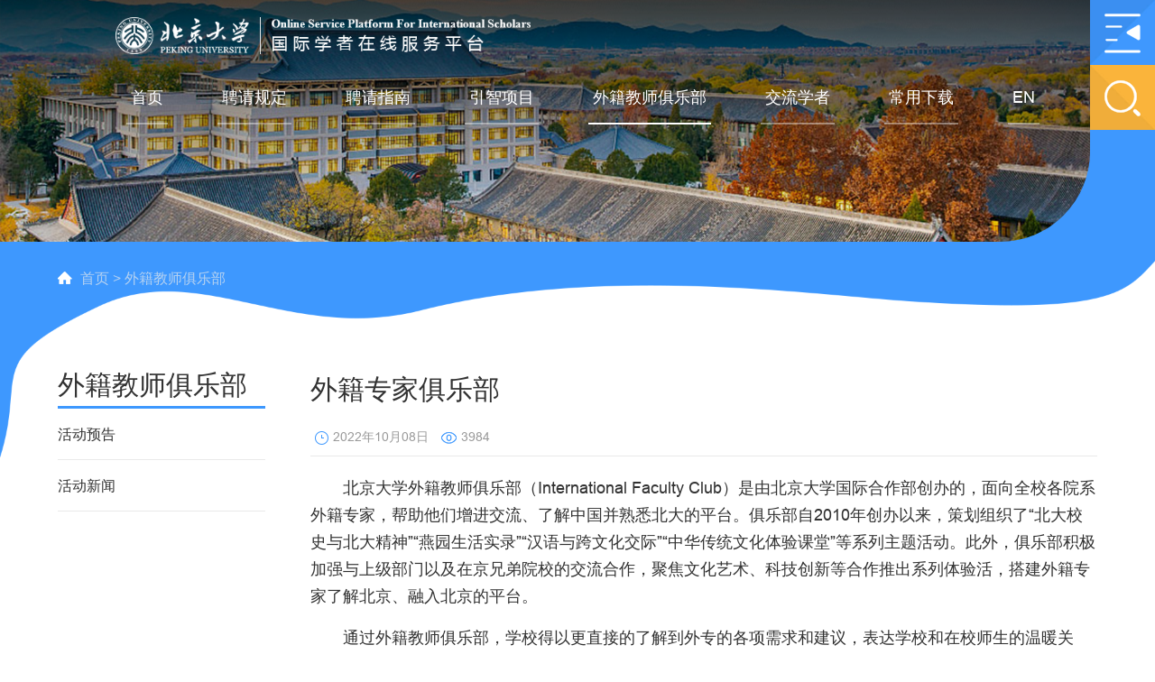

--- FILE ---
content_type: text/html
request_url: https://www.oir.pku.edu.cn/gjxzzxfwpt/wjjsjlb1.htm
body_size: 5574
content:
<!DOCTYPE html>
<html class="no-js">
<head>
<meta charset="utf-8">
<meta http-equiv="X-UA-Compatible" content="IE=edge">
<meta name="description" content="">

<meta name="format-detection" content="telephone=no" />
<meta name="format-detection" content="address=no">
<meta http-equiv="X-UA-Compatible" content="IE=edge,chrome=1">
<meta name="viewport" content="width=device-width,initial-scale=1.0,maximum-scale=1.0,user-scalable=0">
<title>外籍教师俱乐部-国际学者在线服务平台</title><meta name="pageType" content="2">
<meta name="pageTitle" content="外籍教师俱乐部">
<META Name="keywords" Content="国际学者在线服务平台,外籍教师俱乐部" />

<!-- Set render engine for 360 browser -->
<meta name="renderer" content="webkit">
    <link rel="stylesheet" href="css/swiper.min.css">
    <link rel="stylesheet" href="css/index.css">
    <script type="text/javascript" src="js/jquery.min.js"></script>
    <script type="text/javascript" src="js/swiper.min.js"></script>
<!--<![endif]-->
<!-- Compatible files -->
<!--[if lt IE 10]>
<link rel="stylesheet" href="css/a_ie8.css">
<script src="js/a_ijr.js"></script>
<div style=" text-align:center; background:#f00; height:50px;"></div>
<div style=" padding:100px 0; position:relative">
<p class="browsehappy" style=" text-align:center; position:relative; z-index:1000; font-size:24px; color:#000000; margin-bottom:15px">您的浏览器版本过低，为了保证更好的使用体验，请升级您的浏览器</p>
<p class="browsehappy" style=" text-align:center; position:relative; z-index:1000; font-size:18px; color:#9B9B9B">（ IE 浏览器需要 IE10 及 IE10 以上版本 ）</p>
</div>
<div style=" text-align:center; background:#f00; height:50px;"></div>
<style>
.index_miso{ display:none;}
</style>
<![endif]-->
    <!--[if IE]>
        <script type="text/javascript">
             var console = { log: function() {} };
        </script>
    <![endif]-->
<!--Announced by Visual SiteBuilder 9-->
<script language="javascript" src="_sitegray/_sitegray.js"></script>
<!-- CustomerNO:77656262657232307e78475053575742000500094655 -->
<link rel="stylesheet" type="text/css" href="zwy.vsb.css" />

<link rel="apple-touch-icon" href="https://www.pku.edu.cn/pku_logo_red.png">
<link rel="icon" href="https://www.pku.edu.cn/pku_logo_red.png" sizes="192x192">
<script type="text/javascript" src="/system/resource/js/counter.js"></script>
<script type="text/javascript">_jsq_(1007,'/zwy.jsp',-1,1837855153)</script>
</head>
<body class="ej">

<div class="ej_big_div">

    

    <div class="toubu_div">
        <section class="header_box">
            <section class="header_box_li">
                <header id="header">
                    <div class="w1400">
                        <div id="logo" class="fl">
                            <div class="box_table">
                                <div class="box_table_cell">

<!-- 网站logo图片地址请在本组件"内容配置-网站logo"处填写 -->
<a href="index.htm" title="国际学者在线服务平台"><img src="images/logo.png"></a>



                                </div>
                            </div>
                        </div>
                        
                        <div class="right fr">                            
                            <nav id="nav">
<ul>
 
    <li>
    <a href="index.htm" title="首页"><h3>首页</h3></a>
    </li>

 
    <li>
    <a href="pqgd/flgd.htm" title="聘请规定"><h3>聘请规定</h3></a>
    <div class="sub">
        <div class="box">

        <a href="pqgd/flgd.htm" title="法律规定">法律规定</a>

        <a href="pqgd/xxzd.htm" title="学校制度">学校制度</a>
        </div>
    </div>
    </li>

 
    <li>
    <a href="pqzn/qzbl1.htm" title="聘请指南"><h3>聘请指南</h3></a>
    <div class="sub">
        <div class="box">

        <a href="pqzn/qzbl1.htm" title="签证办理">签证办理</a>

        <a href="pqzn/zjbl/gzxk.htm" title="证件办理">证件办理</a>

        <a href="pqzn/lhtj.htm" title="来华体检">来华体检</a>

        <a href="pqzn/cwxx.htm" title="财务信息">财务信息</a>

        <a href="pqzn/cydwdz1.htm" title="常用单位地址">常用单位地址</a>
        </div>
    </div>
    </li>

 
    <li>
    <a href="yzxm1.htm" title="引智项目"><h3>引智项目</h3></a>
    <div class="sub">
        <div class="box">

        <a href="yzxm1/gjjyzxm.htm" title="国家级引智项目">国家级引智项目</a>

        <a href="yzxm1/bjsyzxm/bjswjgccrczzxm.htm" title="北京市引智项目">北京市引智项目</a>

        <a href="yzxm1/bjdxyzxm/bjdxgdxsjxjh.htm" title="北京大学引智项目">北京大学引智项目</a>
        </div>
    </div>
    </li>

 
    <li class="on">
    <a href="wjjsjlb1.htm" title="外籍教师俱乐部"><h3>外籍教师俱乐部</h3></a>
    <div class="sub">
        <div class="box">

        <a href="wjjsjlb1/hdyg1.htm" title="活动预告">活动预告</a>

        <a href="wjjsjlb1/hdxw.htm" title="活动新闻">活动新闻</a>
        </div>
    </div>
    </li>

 
    <li>
    <a href="jlxz1.htm" title="交流学者"><h3>交流学者</h3></a>
    </li>

 
    <li>
    <a href="cyxz1/pqsx1.htm" title="常用下载"><h3>常用下载</h3></a>
    <div class="sub">
        <div class="box">

        <a href="cyxz1/pqsx1.htm" title="聘请手续">聘请手续</a>

        <a href="cyxz1/htmb1.htm" title="合同模板">合同模板</a>

        <a href="cyxz1/yzxm1.htm" title="引智项目">引智项目</a>
        </div>
    </div>
    </li>

    <li>
    <a href="http://www.oir.pku.edu.cn/gjxzzxfwpten/index.htm" title="EN" target="blank"><h3>EN</h3></a>
    </li>

</ul>
                                <a href="javascript:;" class="search_btn fr btn" name="tss">
                                    <img src="images/page1_ss.png" alt="">
                                </a>
                            </nav>
                        </div>
                    </div>
                    <i class="line_bot"></i>
                </header>
            </section>
        </section>
        
    

        
        <section class="nav_mask"></section>
        
        
    </div>
    





    <!-- PC搜索 -->
        <div class="search-dialog-box">
            <div class="search-bg"></div>
            <div class="search-dialog">
                <div class="search-inner">
                    <div class="wrap-inner">
<!-- 3.1.3版本 -->



<script language="javascript" src="/system/resource/js/base64.js"></script><script language="javascript" src="/system/resource/js/jquery/jquery-latest.min.js"></script><script language="javascript" src="/system/resource/vue/vue.js"></script><script language="javascript" src="/system/resource/vue/bluebird.min.js"></script><script language="javascript" src="/system/resource/vue/axios.js"></script><script language="javascript" src="/system/resource/vue/polyfill.js"></script><script language="javascript" src="/system/resource/vue/token.js"></script><LINK href="/system/resource/vue/static/element/index.css" type="text/css" rel="stylesheet"><script language="javascript" src="/system/resource/vue/static/element/index.js"></script><script language="javascript" src="/system/resource/vue/static/public.js"></script><script language="javascript" src="/system/resource/openapp/search/js/containsHtmlTags.js"></script><script language="javascript" src="/system/resource/openapp/search/layui/layui.js"></script><meta name="viewport" content="width=device-width, initial-scale=1.0, minimum-scale=1.0, maximum-scale=1.0, user-scalable=no">


<div id="divu2"></div>
<script type="text/html" id="htmlu2">
    <div id="appu2" class="jdjs_app">
    <div class="search-input f-cb clearfix">
    <input type="text" class="qwss" autocomplete=off onkeyup="keyUpFunu2(event)">
    <input type="image" src="images/touming.png" style="cursor: hand" onclick="onSubmitu2()" class="tj">
    <a href="javascript:;" class="clear-btn"></a>
</div>     
    </div>
</script>

<script>
   var appElementu2 = document.querySelector("#appu2");
   if (appElementu2 && appElementu2.__vue__) {

   } else {
      $("#divu2").html($("#htmlu2").text());
      var appOwner = "1837855153";   
      var urlPrefix = "/aop_component/";
      var ifLogin="false";
      var token = ifLogin=='true'?gettoken(10, true).trim():'tourist';
      if (containsHtmlTags(token) || !token) { 
         token = 'tourist';
      }
      jQuery.support.cors = true;
      $.ajaxSetup({
        beforeSend: function (request, settings) {
            request.setRequestHeader("Authorization", token);
            request.setRequestHeader("owner", appOwner);
        }
      });
      var queryInfou2 = {
        query: {
            keyWord: "",//搜索关键词
            owner: appOwner,
            token: token,
            urlPrefix: urlPrefix,
            lang:"i18n_zh_CN"
        },
        isError: false
      };
      function keyUpFunu2(e){
        var theEvent = e || window.event;
        var keyCode = theEvent.keyCode || theEvent.which || theEvent.charCode;
        if(keyCode == 13){
          onSubmitu2();
        }
      };

      function onSubmitu2(e) {
        queryInfou2.query.keyWord= $("#appu2  .qwss").val();
        
        var url = "/aop_views/search/modules/resultpc/soso.html";      
        if ("10" == "1" || "10" == "2") {
           url = "" + url;
        }
        var query = queryInfou2.query;
        if (url.indexOf("?") > -1) {
            url = url.split("?")[0];
        }
        if (query.keyWord) {
            var query = new Base64().encode(JSON.stringify(query));
            window.open(url + "?query=" + query);
        } else {
            alert("请填写搜索内容")
        }
      };
   }
</script>
                    </div>
                </div>
            </div>
            <a href="javascript:;" class="pub-close">
                <span class="bg"></span>
                <i></i>
            </a>
        </div>
    <!-- PC搜索 -->
    
    
    <script>
        $(window).on('scroll', function(event) {
            var scroll = $(window).scrollTop();
            if (scroll < 10) {
                //$(".header_box_li").removeClass("sticky");
            } else {
                //$(".header_box_li").addClass("sticky");
            }
        });
    
    </script>
    
    
    
    

    <script language="javascript" src="/system/resource/js/dynclicks.js"></script>

    <div class="ej_bn banner">
        <img src="images/ej_bn_img.jpg" alt="">
    </div>
    
    
    
    <div class="header_top">
        <div class="list_box0 clearfix">
            <div class="li li1">
                <a href="javascript:;" class="nav_pc_btn">
                    <img src="images/nav_btn.png" alt="">
                </a>
            </div>
            <div class="li">
                <a href="javascript:;" class="search_btn" name="tss">
                    <img src="images/search_btn.png" alt="">
                </a>
            </div>
    
            <div class="li">
                <a href="javascript:;" class="ewm" name="tss" onclick="_addDynClicks(&#34;wbimage&#34;, 1837855153, 68266)">
                    <img src="images/ewm.jpg" alt="">
                </a>
            </div>

    
            <div class="li">
                <a href="https://znkf.vsbclub.com/robot/h5chat3.html?sysNum=16391374329892597&receiveId=&sourceId=2541" title="" onclick="_addDynClicks(&#34;wbimage&#34;, 1837855153, 68267)" target="_blank" class="liuyan" name="tss">
                    <img src="images/liuyan.png" alt="">
                </a>
            </div>


            <nav id="m_nav">
                <div class="w1400">
                    <ul class="m_nav_list">

                        <li class="title">
                            <a class="a" href="index.htm" title="首页"><h3>首页</h3></a>
                            <i></i>
                        </li>

                        <li class="title">
                            <a class="a" href="pqgd/flgd.htm" title="聘请规定"><h3>聘请规定</h3></a>
                            <i></i>
                            <div class="list" style="opacity: 1; visibility: visible;">

                                <a href="pqgd/flgd.htm" title="法律规定">法律规定</a>

                                <a href="pqgd/xxzd.htm" title="学校制度">学校制度</a>
                            </div>
                        </li>

                        <li class="title">
                            <a class="a" href="pqzn/qzbl1.htm" title="聘请指南"><h3>聘请指南</h3></a>
                            <i></i>
                            <div class="list" style="opacity: 1; visibility: visible;">

                                <a href="pqzn/qzbl1.htm" title="签证办理">签证办理</a>

                                <a href="pqzn/zjbl/gzxk.htm" title="证件办理">证件办理</a>

                                <a href="pqzn/lhtj.htm" title="来华体检">来华体检</a>

                                <a href="pqzn/cwxx.htm" title="财务信息">财务信息</a>

                                <a href="pqzn/cydwdz1.htm" title="常用单位地址">常用单位地址</a>
                            </div>
                        </li>

                        <li class="title">
                            <a class="a" href="yzxm1.htm" title="引智项目"><h3>引智项目</h3></a>
                            <i></i>
                            <div class="list" style="opacity: 1; visibility: visible;">

                                <a href="yzxm1/gjjyzxm.htm" title="国家级引智项目">国家级引智项目</a>

                                <a href="yzxm1/bjsyzxm/bjswjgccrczzxm.htm" title="北京市引智项目">北京市引智项目</a>

                                <a href="yzxm1/bjdxyzxm/bjdxgdxsjxjh.htm" title="北京大学引智项目">北京大学引智项目</a>
                            </div>
                        </li>

                        <li class="title">
                            <a class="a" href="wjjsjlb1.htm" title="外籍教师俱乐部"><h3>外籍教师俱乐部</h3></a>
                            <i></i>
                            <div class="list" style="opacity: 1; visibility: visible;">

                                <a href="wjjsjlb1/hdyg1.htm" title="活动预告">活动预告</a>

                                <a href="wjjsjlb1/hdxw.htm" title="活动新闻">活动新闻</a>
                            </div>
                        </li>

                        <li class="title">
                            <a class="a" href="jlxz1.htm" title="交流学者"><h3>交流学者</h3></a>
                            <i></i>
                        </li>

                        <li class="title">
                            <a class="a" href="cyxz1/pqsx1.htm" title="常用下载"><h3>常用下载</h3></a>
                            <i></i>
                            <div class="list" style="opacity: 1; visibility: visible;">

                                <a href="cyxz1/pqsx1.htm" title="聘请手续">聘请手续</a>

                                <a href="cyxz1/htmb1.htm" title="合同模板">合同模板</a>

                                <a href="cyxz1/yzxm1.htm" title="引智项目">引智项目</a>
                            </div>
                        </li>

                        <li class="title">
                            <a class="a" href="http://www.oir.pku.edu.cn/gjxzzxfwpten/index.htm" title="EN"><h3>EN</h3></a>
                            <i></i>
                        </li>
 

                    </ul>
                    <a href="javascript:;" class="ewm" name="tss">
                        <img src="images/ewm.jpg" alt="">
                    </a>
                </div>
            </nav>

        </div>
    </div>
    <div class="clear"></div>
    
    
    

    <div class="w1400">
        <div class="dqwz">
   <p>

                        <a href="index.htm">首页</a>
               > 
                <a href="wjjsjlb1.htm">外籍教师俱乐部</a>

            </p>

        </div>
    </div>


    <div class="w1400">
        <div class="ej_main">
            <div class="left fl">
                <h1>
外籍教师俱乐部<span>></span></h1>

<ul class="ejy_dh">

                    <li>
                        <a href="wjjsjlb1/hdyg1.htm" title="活动预告">活动预告</a>


                    </li>

                    <li>
                        <a href="wjjsjlb1/hdxw.htm" title="活动新闻">活动新闻</a>


                    </li>
                </ul> 
            </div>
            <div class="right fr">



<script language="javascript" src="/system/resource/js/ajax.js"></script><script language="javascript">_getBatchClickTimes('null',1837855153,'wbnews','u10')</script>
<link rel="stylesheet" Content-type="text/css" href="/system/resource/style/component/news/content/format2.css?v=EE1C408B943443B1894200C4D847C722"><script>function seeContenta10(contentid,size,displayid){	document.getElementById(contentid).innerHTML = '[';	for(var i=0;i<=size;i++){		var allcontentid = contentid+(i+1);		if(allcontentid==displayid){			document.getElementById(contentid).innerHTML += " <span id='"+allcontentid+"' name='"+allcontentid+"'  >"+(i+1)+"</span> ";			document.getElementById(displayid).style.display = 'block';		}else{			document.getElementById(contentid).innerHTML += " <span style='cursor:pointer' id='"+allcontentid+"' name='"+allcontentid+"' onclick=seeContenta10('"+contentid+"','"+size+"','"+allcontentid+"')  >"+(i+1)+"</span> ";			document.getElementById(allcontentid).style.display = 'none';		}	}	document.getElementById(contentid).innerHTML += ']';}</script>
<script language="javascript" src="/system/resource/js/news/mp4video.js"></script>
<script>_addDynClicks('wbnews',1837855153,1337)</script>
<div class="dpzw">
                    <p class="bt">
    外籍专家俱乐部</p>
 <p class="xx">
                        <span><img src="images/ej_sj.png" style="    margin-right: 5px;">2022年10月08日</span>
                        <span><img src="images/ej_dj.png"><script>_showDynClicks("wbnews", 1837855153, 1337)</script></span>
                    </p>

    <div class="nr"><div id="vsb_content_2_1337_u101"><div id="vsb_content_2"><p class="vsbcontent_start">北京大学外籍教师俱乐部（International Faculty Club）是由北京大学国际合作部创办的，面向全校各院系外籍专家，帮助他们增进交流、了解中国并熟悉北大的平台。俱乐部自2010年创办以来，策划组织了“北大校史与北大精神”“燕园生活实录”“汉语与跨文化交际”“中华传统文化体验课堂”等系列主题活动。此外，俱乐部积极加强与上级部门以及在京兄弟院校的交流合作，聚焦文化艺术、科技创新等合作推出系列体验活，搭建外籍专家了解北京、融入北京的平台。</p>
<p>通过外籍教师俱乐部，学校得以更直接的了解到外专的各项需求和建议，表达学校和在校师生的温暖关怀，推动在校中外师生多交流、共发展，构筑外专在北大工作生活的温馨家园，改善学校引智软环境，吸引并留住更多海外高层次人才。</p>
<p><strong><br></strong></p>
<p><strong>联系我们：</strong></p>
<p>北京大学国际合作部专家办公室</p>
<p>地址：北京大学南阁105办公室</p>
<p>电话：62751520/62756463</p>
<p class="vsbcontent_end">微信公众号：北京大学外专之家</p></div></div>



 </div>
 </div>





            </div>
            <div class="clear"></div>
        </div>
    </div>


    <script>
        $(".ej_main .left h1 span").click(function(){
            $(".ej_main .left h1 span").addClass("on")
            $(".ej_main .left ul").slideToggle();
        })
    </script>



    <div class="foot">
        <div class="w1400">
            <div class="right">
                <p class="foot_tit">友情链接</p>
<script language="javascript" src="/system/resource/js/openlink.js"></script><UL>
    <LI><a href="https://www.pku.edu.cn//" target="_blank" title="" onclick="_addDynClicks(&#34;wburl&#34;, 1837855153, 79918)">北京大学</a></li>
    <LI><a href="https://www.oir.pku.edu.cn/index.htm" target="_blank" title="" onclick="_addDynClicks(&#34;wburl&#34;, 1837855153, 79919)">北京大学国际合作部</a></li>
    <LI><a href="http://www.oir.pku.edu.cn/ifc/" target="_blank" title="" onclick="_addDynClicks(&#34;wburl&#34;, 1837855153, 79920)">北京大学外专之家</a></li>
    <LI><a href="https://www.lib.pku.edu.cn/portal/" target="_blank" title="" onclick="_addDynClicks(&#34;wburl&#34;, 1837855153, 79921)">北京大学图书馆</a></li>
    <LI><a href="https://www.oir.pku.edu.cn/swhy.htm" target="_blank" title="" onclick="_addDynClicks(&#34;wburl&#34;, 1837855153, 87943)">北京大学涉外会议</a></li>
</UL>

            </div>
            <div class="left">
    
                <a href="index.htm" title="" onclick="_addDynClicks(&#34;wbimage&#34;, 1837855153, 68268)" target="_blank" class="foot_logo"><img src="images/foot_logo.png" alt=""></a>


                <div class="p">

<p>8610-6275-1520/6463</p> 
<p>8610-6275-1240</p> 
<p>syn@pku.edu.cn</p> 
<p>中国北京市海淀区颐和园路五号北京大学南阁&nbsp;&nbsp;&nbsp;&nbsp;&nbsp; &nbsp;邮编：100871</p> 
<p>北京大学国际合作部版权所有</p>

                </div>
            </div>
        </div>
    </div>
</div>

<div class="foot sj_foot">
    <div class="w1400">
        <div class="left">
    

            <a href="index.htm" title="" onclick="_addDynClicks(&#34;wbimage&#34;, 1837855153, 68268)" target="_blank" class="foot_logo"><img src="images/foot_logo.png" alt=""></a>


            <div class="p">

<p>8610-6275-1520/6463</p> 
<p>8610-6275-1240</p> 
<p>syn@pku.edu.cn</p> 
<p>中国北京市海淀区颐和园路五号北京大学南阁&nbsp;&nbsp;&nbsp;&nbsp;&nbsp; &nbsp;邮编：100871</p> 
<p>北京大学国际合作部版权所有</p>
            </div>
        </div>
    </div>
</div>



<script src="js/index.js"></script>


</body>
</html>




















--- FILE ---
content_type: text/html;charset=UTF-8
request_url: https://www.oir.pku.edu.cn/system/resource/code/news/click/dynclicks.jsp?clickid=1337&owner=1837855153&clicktype=wbnews
body_size: -494
content:
3984

--- FILE ---
content_type: text/css
request_url: https://www.oir.pku.edu.cn/gjxzzxfwpt/css/index.css
body_size: 12651
content:
/* CSS Document public*/

*{font-family:Arial, Helvetica,"Microsoft Yahei", sans-serif; padding: 0; margin:0; box-sizing:border-box; overflow-scrolling:touch; -webkit-overflow-scrolling:touch;}
body{
    padding:0;margin:0;font-family:Arial,"Microsoft Yahei",Helvetica, sans-serif;-webkit-font-smoothing:antialiased;font-smoothing:antialiased;line-height: 1;font-size:14px;overflow-x: hidden;background:#fff;}
html,body{ min-height:100vh;} html{ overflow:-moz-scrollbars-vertical;} 


@font-face{
	font-family:'arial_b'; 
	src: url('../font/arialbd.ttf');
}

@font-face{
	font-family:'arial'; 
	src: url('../font/arial.ttf');
}

@font-face{
	font-family:'times'; 
	src: url('../font/times.ttf');
}
@font-face{
	font-family:'times_b'; 
	src: url('../font/timesbd.ttf');
}


html::-webkit-scrollbar {width:4px;height: 8px;background-color: #F5F5F5;}
html::-webkit-scrollbar-track {border-radius: 10px;background-color: #E2E2E2;}
html::-webkit-scrollbar-thumb {border-radius: 10px; background-color: #333;}
table {
    border-collapse: collapse;
    border-spacing: 0;
}
table td {line-height: 1.25;padding: 5px;padding-left:15px;/* width: auto; */}
.clearfix:after{/*伪元素是行内元素 正常浏览器清除浮动方法*/ content: ""; display: block; height: 0; clear:both; visibility: hidden;}
.clearfix{*zoom: 1;/*ie6清除浮动的方式 *号只有IE6-IE7执行，其他浏览器不执行*/}

a{text-decoration:none;bblr:expression(this.onFocus=this.blur());/*IE使用*/outline-style:none;/*FF使用*/; outline:none;}
a,input,img,:focus{ mayfish:expression(this.onfocus=this.blur); cursor:handbblr:expression(this.onFocus=this.blur());/*IE使用*/ outline-style:none;/*FF使用*/ } /*去除a标签带来的虚框*/
ul{list-style:none;}
img{border:0px; vertical-align:middle}
ul,li,dl,dt,dd,h1,h2,h3,h4,h5,h6,form,p{padding:0;margin:0; font-weight:normal;}
h3,h4,h5{ font-weight:normal;}
h4 a:hover,h5 a:hover{ -moz-transition: all 0.36s ease-in-out;-webkit-transition: all 0.36s ease-in-out;-o-transition: all 0.36s ease-in-out;-ms-transition: all 0.36s ease-in-out;transition: all 0.36s ease-in-out;}
hr{display:block;height:1px;border:0;background:#d8d8d8;padding:0;margin-bottom: 3.25rem;margin-top: 2.5rem;}
abbr,article,aside,audio,canvas,datalist,details,dialog,eventsource,figure,footer,header,hgroup,mark,menu,meter,nav,output,progress,section,time,video{display:block}
.fl{ float:left}
.fr{ float:right}
.clear{clear:both;height:0px;font-size:1px;line-height:0px}
.container01,.container02,.container03,.container04,.container05,.container06,.container07,.container08,.n-container01,.n-container03,.n-container04{ margin:0 auto;}
.slow img:hover{ transform:scale(1.05);}/*图片放大*/
.slow img{-moz-transition: all 0.2s ease-in-out;-webkit-transition: all 0.2s ease-in-out;-o-transition: all 0.2s ease-in-out;-ms-transition: all 0.2s ease-in-out;transition: all 0.2s ease-in-out;}/*缓慢效果*/
h5 a,.more a{-moz-transition: all 0.36s ease-in-out;-webkit-transition: all 0.36s ease-in-out;-o-transition: all 0.36s ease-in-out;-ms-transition: all 0.36s ease-in-out;transition: all 0.36s ease-in-out;}/*缓慢效果*/
.slow01{-moz-transition: all 0.6s ease-in-out;-webkit-transition: all 0.6s ease-in-out;-o-transition: all 0.6s ease-in-out;-ms-transition: all 0.6s ease-in-out;transition: all 0.6s ease-in-out;}/*缓慢效果*/
.slow02{-moz-transition:all 0.6s cubic-bezier(0.215, 0.61, 0.355, 1) 0s;-webkit-transition: all 0.6s cubic-bezier(0.215, 0.61, 0.355, 1) 0s;-o-transition: all 0.6s cubic-bezier(0.215, 0.61, 0.355, 1) 0s;-ms-transition: all 0.6s cubic-bezier(0.215, 0.61, 0.355, 1) 0s;transition: all 0.6s cubic-bezier(0.215, 0.61, 0.355, 1) 0s;}
.shadow{ -ms-filter: "progid:DXImageTransform.Microsoft.Shadow(Strength=2, Direction=90, Color='#999999')";  /* For IE 8 */ filter: 
progid:DXImageTransform.Microsoft.Shadow(Strength=2, Direction=90, Color='#999999');  /* For IE 5.5 - 7 */-moz-box-shadow: 1px 1px 10px #999999;/* for firefox */ -webkit-box-shadow: 1px 1px 10px #999999;/* for safari or chrome */ box-shadow:1px 1px 10px #999999;/* for opera or ie9 */}
.radius{-moz-border-radius:3px; -webkit-border-radius:3px; border-radius:3px; }
.opacity{filter:alpha(opacity=100); opacity:1; -moz-opacity:1; -khtml-opacity:1}/*透明代码*/
.overfloat-dot{overflow:hidden;text-overflow:ellipsis;white-space:nowrap}/*文本超出 小圆点显示*/
.overfloat-dot-2{ overflow: hidden; text-overflow: ellipsis; display: -webkit-box; -webkit-line-clamp: 2; -webkit-box-orient: vertical;}
.overfloat-dot-3{ overflow: hidden; text-overflow: ellipsis; display: -webkit-box; -webkit-line-clamp: 3; -webkit-box-orient: vertical;}
.overfloat-dot-4{ overflow: hidden; text-overflow: ellipsis; display: -webkit-box; -webkit-line-clamp: 4; -webkit-box-orient: vertical;}
.overfloat-dot-5{ overflow: hidden; text-overflow: ellipsis; display: -webkit-box; -webkit-line-clamp: 5; -webkit-box-orient: vertical;}
.overfloat-dot-6{ overflow: hidden; text-overflow: ellipsis; display: -webkit-box; -webkit-line-clamp: 6; -webkit-box-orient: vertical;}
.overfloat-dot-7{ overflow: hidden; text-overflow: ellipsis; display: -webkit-box; -webkit-line-clamp: 7; -webkit-box-orient: vertical;}
.gray { -webkit-filter:grayscale(100%); -moz-filter:grayscale(100%); -ms-filter:grayscale(100%); -o-filter:grayscale(100%); filter:grayscale(100%); filter:gray; filter:alpha(opacity=60); opacity:0.6;  -moz-opacity:0.6; -khtml-opacity:0.6;} 
/*transform:rotateY(180deg); -webkit-transform:rotateY(180deg);  -moz-transform:rotateY(180deg); transform:translateX(-50%) translateY(-50%);-o-transform:translateX(-50%) translateY(-50%);-ms-transform: translateX(-50%) translateY(-50%);*/  /*180度旋转*/
/*oncontextmenu="return false" ondragstart="return false" onselectstart="return false"*/
/*filter:progid:DXImageTransform.Microsoft.gradient(enabled='true',startColorstr='#7F000000', endColorstr='#7F000000');background:rgba(0,0,0,0.5);*/  /*透明背景*/


/*==========================================公共 开始=============================================*/
.ar_wap{ display:none}
.a_body{ position:relative; z-index:0;}
.section{ overflow:hidden;}

.w1200{margin:0 auto;padding: 0 50px;max-width: 1500px;}


.header_box_li{height: 8.625rem;position: relative;z-index: 1;transition: 0.4s;}

.header_box_li.sticky{position: fixed;background: #9c0101;height: 3.75rem;box-shadow: 0 8px 8px rgba(0,55,59,0.25);
    top: 0;
    left: 0;
    right: 0;
    z-index: 999;
    -webkit-animation: sticky 1.2s;
    animation: sticky 1.2s;}
	@-webkit-keyframes sticky {
		0% {
		  top: -200px;
		}
		100% {
		  top: 0;
		}
	  }
	  @keyframes sticky {
		0% {
		  top: -200px;
		}
		100% {
		  top: 0;
		}
	  }

	  .header_box_li.sticky .header_top{display: none;}
	  #nav .search_btn{display: none;}
	  .header_box_li.sticky #nav .search_btn{display: block;height: 35px;width: 35px;border-radius: 50%;background: url(../images/sticky_ss.png) no-repeat center center;    margin: 0.7rem 0rem 0 2rem;}
	  .header_box_li.sticky #nav .search_btn img{display: none;}

	  .header_box_li.sticky #header #logo .box_table{height: 90px;}
	  .header_box_li.sticky #header{height: auto;}
	  .header_box_li.sticky #header #logo{}
	  .header_box_li.sticky .w1720{width: 1500px;}
	  .header_box_li.sticky #nav ul li .sub{box-shadow: 0 8px 8px rgba(0,55,59,0.25);}
	  .header_box_li.sticky #nav ul li{height: 3.75rem;line-height: 3.75rem;}

.header_box_li.xg{height: 4.625rem;}
.header_box_li.xg #header{height: 4.625rem;}
.header_box_li.xg #header .header_top{height: 1.3rem;}
.header_box_li.xg #header .header_top .tianqi{display:none;}
.header_box_li.xg #header .header_top .list_box0{display:none;}
.header_box_li.xg #logo img{width: 70%;}

.header_box_li.xg #logo .xx{    opacity: 0 !important;}
.header_box_li.xg #logo .box_table{    height: 100% !important;}

.header_box{position: relative;z-index: 10000;}
#header{position: absolute;height: 8.625rem;z-index:9;width:100%;background-size:cover;  transition: 0.4s; }
.header_box_li:before{content:"";position:absolute;height: 10.125rem;top:0;left: 0;right: 0;transition: 0.2s;opacity: 1;visibility: visible;background-size: auto 100%;pointer-events: none;}
#header.xg:before{ opacity:0; visibility:hidden}
.header_top{position: relative;height: 4rem;padding: 0;text-align: right;z-index: 10;    transition: 0.4s;}
.header_top .tianqi{ display:inline-block; height:4rem}
.header_top .search_btn{display:inline-block;float: none;font-size: 14px;color: #fff;}

.header_top .search {
    width: 20px;
    height: 20px;
    position: relative;
    z-index: 20;
}
.header_top .search .input {
    position: absolute;
    z-index: 1;
    left: auto;
    right: -.5rem;
    top: -12px;
    bottom: auto;
    height: 40px;
    width: 0;
    background: #fff;
    opacity: 0;
    visibility: hidden;
    transition: .5s;
}
.header_top .search .input input {
    width: 100%;
    height: 100%;
    font-size: 13px;
    padding: 0 2rem 0 1rem;
    color: #333;
}
.header_top .search .btn {
    position: absolute;
    left: 0;
    top: 0;
    right: 0;
    bottom: 0;
    z-index: 5;
}
.header_top .search .btn input{cursor: pointer;position: absolute;z-index: 1;left: 0;top: 0;right:0;bottom: 0;height: 100%;width: 100%;}
.header_top .search .btn svg{width: 18px;height: 18px;fill:#fff;}
.header_top .search:hover .btn svg{
    fill: #6510AD;
}





.header_top .search:hover .input {
    width: 16.25rem;
    opacity: 1;
    visibility: visible;
}

.list_box0{ display:inline-block; vertical-align:top}
.list_box0 .li{font-size: 14px;color:#fff;display: inline-block;transition:.6s;margin-left: 1rem;position: relative;line-height: 6rem;    width: 100%;margin: 0;background: url(../images/nav_btn_bg.jpg) no-repeat;background-size: 100% 100%;}
.list_box0 .li.li1{z-index: 100;width: 7.5rem;}
.list_box0 .li+.li{background: url(../images/search_btn_bg.jpg) no-repeat;background-size: 100% 100%;}
.list_box0 .li+.li+.li+.li{background: none;}
.list_box0 .li>a{ display:block;color: #fff;transition: 0.5s;text-align: center;position: relative;}
.list_box0 .li>a:hover{color: #ae0000;}
.list_box0 .li a>img{margin: auto;transition: 0.5s;}
.list_box0 .li a.ewm>img{width: 100%;}
.list_box0 .li a::after{width: 100%;height: 100%;content: "";display: block;background: url(../images/nav_btn_on.png) no-repeat center center;position: absolute;z-index: 2;top: 0;left: 0;opacity: 0;transition: 0.5s;}
.list_box0 .li.li1.on{    position: fixed;    top: 0;
    right: 0;
    }
.list_box0 .li.li1.on img{opacity: 0;}
.list_box0 .li.li1.on a::after{opacity: 1;}
.list_box0 .li a .ewm_box{display:inline-block;border:#d3d3d3 1px solid;background:#fff;position:absolute;left:50%;transform: translateX(-50%) scaleY(1);top: 3.5rem;opacity: 1;visibility: visible;transform-origin:top;display: none;}
.list_box0 .li a .ewm_box:before{content:"";position:absolute;border-left:transparent 6px solid;border-right:transparent 6px solid;border-bottom: #fff 6px solid;top: -6px;left: 50%;margin-left: -6px; }

#m_header .list_box0{ float:right}
#m_header .list_box0 .li{ line-height:60px;display:none;}
#m_header .list_box0 .li a .ewm_box{ top:60px}
#m_header .list_box0 .li a>img{ height:16px}
 

.list_box_01{font-size:0;white-space:nowrap;padding: .625rem;}
.list_box_01 li{display: block !important;margin: 0 15px !important;text-align:center;}
.list_box_01 li h3 img{ border:#ededed 1px solid; width:85px; height:85px;}
.list_box_01 li h5{font-size:.75rem;color:#666666;line-height:20px;margin: 0;}


.list_box0 .li+.li+.li:after{display: none;}
.list_box0 .li:first-child:after{ display:none}

.list_box0 .li input.txt{background: none;border-bottom: 1px solid #fff;width: 7.8125rem;padding: 0px 5px 5px;outline: none;border-left: 0;border-right: 0;border-top: 0;color: #fff;float: left;}

.list_box0 .li input.img{width: 20px;height: 18px;float: left;}

.list_box0 .li+.li{margin-left: 0rem;}
.list_box0 .li+.li+.li{margin-left: 0rem;}
.list_box0 .li+.li+.li+.li{margin-right: 0rem;}

.w1400{width: 1400px;margin: 0 auto;position: relative;z-index: 2;}





.header_box .w1200{height:100%;position:relative;max-width: 1650px;}
/*.line_bot{ display:block; width:100%; height:1px; position:absolute; left:0; bottom:0; background:rgba(255,255,255,.2);}*/
#header #logo{padding: 15px 0;}
#header #logo .box_table{     height: 50px;width:555px;display: table;}
#header #logo .box_table .box_table_cell{display: table-cell;
    vertical-align: middle;}

#header #logo .xx p{    line-height: 15px !important;}
#header #logo .xx{color: #fff;    transition: 0.4s;opacity: 1;
    font-family: "楷体";
    font-size: 24px;
    text-align: center;}

	#header .w1400{}
	#header .w1400>.right{width: 100%;}
	#header .w1400>.right>#nav{width: 100%;}
	#header .w1400>.right>#nav ul{width: 100%;display: flex;justify-content: space-between;flex-wrap: wrap;}
#logo{float:left;height:100%;position: relative;}
#logo img{    transition: 0.4s;max-width: 100%;width:100%;}
#logo img.img2{ display:none}
#nav{float: right;}
#nav ul{float: left;}
#nav ul li{float:left;position:relative;z-index:0;margin-left: 0.75rem;height: 57px;}
#nav ul li:before{content:"";position:absolute;left: 0;width: 100%;height: 50px;bottom:0;transition:.6s;}
#nav ul li.on:before, #nav ul li:hover:before{width:140%;left:-20%;}
#nav ul li a{display:block;padding: 0.7rem 0.3rem;transition: 0.4s;border-bottom: 2px solid rgba(255,255,255,0.4);}
#nav ul li a:hover{}
#nav ul li h3{font-size: 1.375rem;color:#fff;line-height: 2.125rem;position:relative;transition: .36s;display: inline-block;text-transform: uppercase}
#nav ul li a i{ margin:-3px 0 0 .625rem; display:inline-block; width:10px; height:5px;  transition:.5s}
#nav ul li.on a i, #nav ul li:hover a i{}
#nav ul li a i{ display:inline-block;  width:9px; height:6px; background-size:contain; vertical-align:middle; margin-left:8px;}
#nav ul li .sub{position:absolute;top:100%;width: auto;left: 50%;z-index: 10000;transform: translateX(-50%) scaleY(0);visibility:hidden;filter:alpha(opacity=0);-moz-opacity:0;-khtml-opacity: 0;opacity: 0;transition: .5s;transform-origin: top;}
#nav ul li .sub .box{padding: 0.5rem;text-align:center;background: rgba(249,180,59,0.85);}
#nav>ul>li.on a,#nav ul li:hover a, #header.xg #nav ul li.on a, #header.xg #nav ul li:hover a{border-bottom: 2px solid rgba(255,255,255,1);}
#nav ul li .sub a{padding: 4px 1rem;line-height: 1.5;transition:.6s;font-size: 1rem;color: #fff;text-align: center;white-space: nowrap;border-bottom: 1px solid rgba(255,255,255,0.2);}
#nav ul li .sub a:hover{color: #fff;/*background: rgba(62,152,254,0.85);*/border-bottom: 1px solid rgba(255,255,255,1);}
#nav ul li:hover .sub{filter:alpha(opacity=100);-moz-opacity:1;-khtml-opacity: 1;opacity: 1;visibility:visible;transform: translateX(-50%) scaleY(1);}


#nav>ul>li h3:before{content:"";display:block;position:absolute; width:21px; height:12px;left:50%;margin-left: -10px; bottom:10px; transition:.3s;opacity:0;visibility:hidden;}
#nav>ul>li:hover h3:after,#nav ul li.on h3:after{  transform:scale(1);}
#nav>ul>li:hover h3:before, #nav>ul>li.on h3:before{opacity:1;visibility:visible;display: none;}

.search_btn{cursor:pointer;text-align: center;float:left;transition:.6s;margin: 0 0 0 15px;position: relative;}
.search_btn img{margin: 0;}
#header .dw2{float:left;height: 90px;width: 53px;cursor:pointer;position:relative;margin-right: 1.5rem;transition:.6s;margin-left: 1rem;}
#header .dw2 .j_tab{ }
#header .dw2:after{content:"";width:1px;height: 16px;display:block;position:absolute;background: rgba(255,255,255,.75);right: -1.5rem;top: 50%;margin-top: -8px;}
#header .dw2.yuyan:before{content:"";width:1px;height:100%;display:block;position:absolute;left:0;top:0;display: none;}
#header .dw2 .dh{height: 23px;line-height: 23px;text-align:center;font-size: 13px;color:#fff;cursor:pointer;transition:.6s;}
#header .dw2 .dh span{padding-right: 14px;width: 53px;height: 23px;display: inline-block;font-style: italic;}
#header .dw2 .dd{padding-bottom:10px;padding-top:10px;position:absolute;top:100%;width: 100%;text-align:center;background: #acce22;left: 0;border: 1px solid #acce22;opacity: 0;visibility: hidden;transition: 400ms;transform: translateY(15px);}
#header .dw2 .dd:before{content:"";display:inline-block;border:8px solid transparent;border-bottom: 8px solid #acce22;position:absolute;top:-16px;left:50%;margin-left:-8px;}
#header .dw2 .dd a{display:block;text-align:center;line-height:30px;color: #fff;font-size:13px;padding:0 10px;}
#header .dw2 .dd a:hover{ font-weight:bold; }
#header .dw2.on .dd{opacity:1; visibility: visible; transform: translate(0);}


.search_btn{margin-left: 0rem;cursor: pointer;}
.search_btn svg{display:inline-block;fill:#fff;width: 16px;height: 16px;vertical-align: middle;}

.search-dialog-box{
	position: fixed;
	left: 0;
	top: 0;
	width: 100%;
	height: 18rem;
	z-index: 1000000;
	opacity: 0;
	visibility: hidden;
	transition: .6s;
	/* overflow: hidden; */
}
.search-dialog-box:before{content:"";position:absolute;top:0;height:0;background: #3e98fe;transition: .6s;left: 0;right: 0;z-index: 1;}
.search-dialog-box.on:before{ height:100%}
.search-dialog-box .bubbles-bg{
	opacity: 0;
	visibility: hidden;
	display: none;
}
.search-dialog-box .search-bg{
	position: absolute;
	left: 0;
	top: 0;
	width: 100%;
	height: 0;
	margin: 0;
	background: rgba(0,0,0,.7);
	background-size: cover;
	background-repeat: no-repeat;
	/* z-index: 1; */
	transform-origin: center center;
	transition: height .8s cubic-bezier(.77,0,.175,1);
}
.search-dialog-box .wrap-inner{
	transform:translateY(100%);
	transition: .6s;
}
.header-right .bubbles-bg{
	opacity: 0;
	visibility: hidden;
	transition: all .5s .8s;
}
.search-dialog-box .bubbles-bg .bubble{
	position: absolute;
}
.search-dialog-box .bubbles-bg .bubble .circle{
	border-radius: 100%;
	position: absolute;
	left: 0;
	top: 0;
	width:100%;
	height: 100%;
}
.search-dialog-box .bubbles-bg .bubble1{
	width:6%;
	padding-top: 6%;
	left: 26.875%;
	top: -6.67%;
}
.search-dialog-box .bubbles-bg .bubble1 .circle{
	border:1px solid #fff;
}
.search-dialog-box .bubbles-bg .bubble2{
	width:12px;
	padding-top: 12px;
	left: 13.54%;
	top: 18%;
}
.search-dialog-box .bubbles-bg .bubble2 .circle{
	background-color: #ff495f;
}
.search-dialog-box .bubbles-bg .bubble3{
	width:36px;
	padding-top: 36px;
	left: 8.854%;
	top: 30.55%;
}
.search-dialog-box .bubbles-bg .bubble3 .circle{
	background-color: #fff;
}
.search-dialog-box .bubbles-bg .bubble4{
	width:56.875%;
	padding-top: 56.875%;
	left: -28.6458%;
	top: 51.85%;
}
.search-dialog-box .bubbles-bg .bubble4 .circle{
	background: -webkit-linear-gradient(45deg, rgba(255,255,255,0),rgba(255,255,255,.05) 100%);
	background: -ms-linear-gradient(45deg, rgba(255,255,255,0),rgba(255,255,255,.05) 100%);
	background: linear-gradient(45deg, rgba(255,255,255,0),rgba(255,255,255,.05) 100%);
}
.search-dialog-box .bubbles-bg .bubble5{
	width:54px;
	padding-top: 54px;
	left: 26.3%;
	top: 70.83%;
}
.search-dialog-box .bubbles-bg .bubble5 .circle{
	background-color: #fff;
	opacity: .1;
}
.search-dialog-box .bubbles-bg .bubble6{
	width:56.875%;
	padding-top: 56.875%;
	left: 73.4375%;
	top: -52.77%;
}
.search-dialog-box .bubbles-bg .bubble6 .circle{
	background: -webkit-linear-gradient(135deg, rgba(255,255,255,.05),rgba(255,255,255,.1) 100%);
	background: -ms-linear-gradient(135deg, rgba(255,255,255,.05),rgba(255,255,255,.1) 100%);
	background: linear-gradient(135deg, rgba(255,255,255,.05),rgba(255,255,255,.1) 100%);
}
.search-dialog-box .bubbles-bg .bubble7{
	width:2rem;
	padding-top: 2rem;
	left: 60.9375%;
	top: 18.5%;
}
.search-dialog-box .bubbles-bg .bubble7 .circle{


	background-color: #ff495f;
}
.search-dialog-box .bubbles-bg .bubble8{
	width:1.35rem;
	padding-top: 1.35rem;
	left: 95.83%;
	top: 70.83%;
}
.search-dialog-box .bubbles-bg .bubble8 .circle{
	border:1px solid #fff;
}
.search-dialog-box .bubbles-bg .bubble9{
	width:16px;
	padding-top: 16px;
	left: 76.5625%;
	top: 96.296%;
}
.search-dialog-box .bubbles-bg .bubble9 .circle{
	background-color: #fff;
}
.search-dialog-box .bubbles-bg .bubble10{
	width:56.875%;
	padding-top: 56.875%;
	left: 71.354%;
	top:87%;
}
.search-dialog-box .bubbles-bg .bubble10 .circle{
	background: -webkit-linear-gradient(135deg, rgba(255,255,255,.05),rgba(255,255,255,.3) 100%);
	background: -ms-linear-gradient(135deg, rgba(255,255,255,.05),rgba(255,255,255,.3) 100%);
	background: linear-gradient(135deg, rgba(255,255,255,.05),rgba(255,255,255,.3) 100%);
}
.search-dialog-box .bubbles-bg .bubble{
	animation:spin 8s infinite linear;
	transform-origin: 50% 45%;
}
.search-dialog-box .bubbles-bg .bubble:nth-child(2n){
	animation:spin2 8s infinite linear;
}
.search-dialog-box .bubbles-bg .bubble .circle{
	animation:spin-reverse 8s infinite linear;
}
.search-dialog-box .bubbles-bg .bubble:nth-child(2n) .circle{
	animation:spin-reverse2 8s infinite linear;
}
.search-dialog-box .bubbles-bg .sm-bubble{
	transform-origin: 30% 30px;
}
.search-dialog{
	position: absolute;
	left: 0;
	top: 50%;
	transform: translateY(-50%);
	width: 100%;
	z-index: 2;
}
.search-dialog .search-tit{
	font-size: 2.75rem;
	line-height: 3.5rem;
	color: #fff;
	text-align: center;
	overflow: hidden;
	display: none;
}
.search-dialog .search-inner{
	overflow: hidden;
	margin-top: 0;
}
.search-dialog .search-input{
	width: 50rem;
	margin: 0 auto;
	padding: 0 0.5rem 0 1.5rem;
	background-color: rgba(255,255,255,.1);
	box-sizing: border-box;
	transition: all .3s;
	max-width: 94%;
}
.search-dialog .search-input input[type=text]{
	float: left;
	height: 4.5rem;
	width: calc(100% - 3.5rem);
	background-color: transparent;
	font-size: 1.25rem;
	line-height: .5rem;
	color: #fff;
	transition: all .3s;
	outline: none;
    border: 0;
}
.search-dialog .search-input input[type=text]::-webkit-input-placeholder{
    color:rgba(255,255,255,0.5);  
}  
.search-dialog .search-input input[type=text]:-moz-placeholder{
    color:rgba(255,255,255,0.5); 
}  
.search-dialog .search-input input[type=text]::-moz-placeholder{
    color:rgba(255,255,255,0.5); 
}  
.search-dialog .search-input input[type=text]:-ms-input-placeholder {
    color:rgba(255,255,255,0.5); 
} 
.search-dialog .search-input input[type=image],
.search-dialog .search-input .clear-btn{
	float: right;
	height: 4.5rem;
	width: 3.5rem;
}

.search-dialog .search-input input[type=image]{
	background-color: transparent;
	background-repeat: no-repeat;
	background-position: center;
	background-size: 1.5rem;
	background-image: url('../images/page1_ss.png');
}
.search-dialog .search-input .clear-btn{
	background-color: rgba(0,0,0,.2);
	background-repeat: no-repeat;
	background-position: center;
	background-image: url('../images/close-btn.svg');
	background-size: 3.5rem;
	border-radius: 100%;
	margin-right: 1rem;
	display: none;
}
.search-dialog .search-input.on{
	background-color: #fff;
}

.search-dialog .search-input.on input[type=image]{

}

.search-dialog .hot-search{
	font-size: 0;
	width:19.5rem;
	margin:.6rem auto 0;
	box-sizing: border-box;
	padding:0 .6rem;
	overflow: hidden;
}
.search-dialog .hot-search .hot-tit,
.search-dialog .hot-search .hot-link{
	display: inline-block;
	*display: inline;
	zoom:1;
	vertical-align: top;
}
.search-dialog .hot-search .hot-tit{
	font-size: .375rem;
	line-height: .5rem;

	color: #fff;
	font-weight: bold;
	padding-left: .6rem;
	background-repeat: no-repeat;
	background-position: left center;
	background-size: .5rem;

}
.search-dialog .hot-link{
	margin-left: 1rem;
}


.search-dialog .hot-link a{
	display: inline-block;
	*display: inline;
	zoom:1;
	font-size: .375rem;
	line-height: .5rem;
	margin-right: .75rem;
	color:#fff;
	padding-bottom: 5px;
	position: relative;
}

.search-dialog .hot-link a:before{
	content: "";
	position: absolute;
	left:0%;
	bottom:0;
	width:100%;
	height: 2px;
	background-color: #fff;
	transform:scaleX(0);
	transform-origin:left center;
	transition:transform .3s;
}
.search-dialog-box .bottom-box{
	position: absolute;
	left: 0;
	bottom:5.1%;
	width:100%;
}
.search-dialog-box .bottom-box .share-box{
	overflow: hidden;
}
.search-dialog-box .bottom-box .copy{
	font-size: .35rem;
	line-height:.5rem;
	color: #fff;
	font-family: "gilroy-regular";
	margin-top: .5rem;
	overflow: hidden;
}

.header-right.is-open .bubbles-bg{
	visibility: visible;
	opacity: 1;
}
.header-right.is-open .search-btn .con-box{
	display:none;
}
.header-right.is-open .close-btn{
	display:block;
}
.header-right.is-open .item .search-bg{
	transform:scale(1);
}
.search-dialog-box.on{
	opacity: 1;
	visibility: visible;
}
.search-dialog-box.on .search-bg{height: 100vh;}

.search-dialog-box.on .bubbles-bg{opacity: 1;visibility: visible;}
.search-dialog-box.on .wrap-inner{ transform:translateY(0)}

.pub-close {
    position: absolute;
    width: 3rem;
    height: 3rem;
    z-index: 10;
    right: 1.5rem;
    top: 1.35rem;
    background-color: rgba(255,255,255,.1);
    border-radius: 100%;
}
.pub-close .bg {
    position: absolute;
    left: 0;
    top: 0;
    width: 100%;
    height: 100%;
    background-color: #1c5ab7;
    transform: scale(0);
    border-radius: 100%;
    transition: transform .3s;
}
.pub-close i {
    position: absolute;
    left: 0;
    top: 0;
    width: 100%;
    height: 100%;
    background-position: center;
    background-size: 0.75rem;
    background-repeat: no-repeat;
    background-image: url(../images/close-btn.svg);
	transition:.6s
}
.pub-close i:hover{ transform:rotate(180deg)}

@keyframes spin{
    to{transform: rotate(1turn);}
}
@keyframes spin2{
    to{transform: rotate(-1turn);}
}
@keyframes spin-reverse{
    from{
        transform:rotate(1turn);
    }
}
@keyframes spin-reverse2{
    from{
        transform:rotate(-1turn);
    }
}

/*顶部搜索*/
.tc_search {margin: 0 1.3rem;width: calc(100% - 2.6rem);position: relative;}
.tc_search form {height: 40px;border-radius: 0;background: rgba(255,255,255,.1);position: relative;width: 100%;margin-bottom: 1rem;}
.tc_search .keyword {font-size:.875rem;color: #fff;height: 40px;line-height: 40px;padding: 0 1rem;box-shadow: none;-webkit-appearance: none;border-right: 0;background: none;width: 100%;outline: none;
    border: 1px solid rgba(255,255,255,0.5);}
.tc_search .btn_blue { position: absolute; top: 0; right: 0; width: 40px; height: 38px; line-height: 38px; border: 0; background: url(../images/search_white.svg) center center no-repeat; background-size: 1.2rem; }
.tc_search .btn_blue.fr { background: #e9edef; color: #4e4f53; }
.tc_search input::-webkit-input-placeholder {
color:#fff;
color: rgba(255,255,255,.7);
}
.tc_search input::-moz-placeholder {   /* Mozilla Firefox 19+ */
color:#fff;
color: rgba(255,255,255,.7);
}
.tc_search input:-moz-placeholder {    /* Mozilla Firefox 4 to 18 */
 color:#fff;
color: rgba(255,255,255,.7);
}
.tc_search input:-ms-input-placeholder {  /* Internet Explorer 10-11 */
color:#fff;
color: rgba(255,255,255,.7);
}/* WebKit browsers */
.tc_search input:focus::-webkit-input-placeholder {
color: transparent;/* transparent是全透明黑色(black)的速记法，即一个类似rgba(0,0,0,0)这样的值 */
}/* Mozilla Firefox 4 to 18 */
.tc_search input:focus:-moz-placeholder {
color: transparent;
}/* Mozilla Firefox 19+ */
 .tc_search input:focus::-moz-placeholder {
color: transparent;
}/* Internet Explorer 10+ */
.tc_search input:focus:-ms-input-placeholder {
color: transparent;
}/* 点击搜索框获取焦点 placeholder消失-结束 */
/*导航按钮开始*/
#nav_btn_box {height: 100%;z-index: 999999999;float: right;margin-left: 28px;}
#nav_btn_box.on { background: none; }
#nav_btn { }
#nav_btn .point.on .navbtn::after, #nav_btn .point.on .navbtn::before { background: #fff; }
#nav_btn { cursor: pointer; text-align: center; z-index: 99999; -webkit-transition: .5s; -moz-transition: .5s; -ms-transition: .5s; -o-transition: .5s; outline: none; box-shadow: none; }
#nav_btn .point { display: inline-block; width: 1.875rem; height: 22px; position: relative; outline: none; }
#nav_btn .point:hover .navbtn, #nav_btn .point:hover .navbtn::after, #nav_btn .point:hover .navbtn::before { width: 1.75rem; }
#nav_btn .navbtn {position: absolute;top: 12px;left: 0;display: inline-block;width: 14px;height: 1px;-webkit-transition: all .3s ease-out 0s;-moz-transition: all .3s ease-out 0s;-ms-transition: all .3s ease-out 0s;-o-transition: all .3s ease-out 0s;transition: all .3s ease-out 0s;background: #fff;}
#nav_btn .navbtn::after, #nav_btn .navbtn::before {position: absolute;left: 0;display: inline-block;width: 1.75rem;height: 1px;content: '';-webkit-transition: all .3s ease-out 0s;-moz-transition: all .3s ease-out 0s;-ms-transition: all .3s ease-out 0s;-o-transition: all .3s ease-out 0s;transition: all .3s ease-out 0s;background: #fff;}
#nav_btn .navbtn::after { top: -8px; }
#nav_btn .navbtn::before { top: 8px; }
#nav_btn .point.on .navbtn { background: transparent; }
#nav_btn .point.on .navbtn::after { -webkit-transform: rotate(45deg); -moz-transform: rotate(45deg); -ms-transform: rotate(45deg); -o-transform: rotate(45deg); transform: rotate(45deg); top: 0px; }
#nav_btn .point.on .navbtn::before { -webkit-transform: rotate(-45deg); -moz-transform: rotate(-45deg); -ms-transform: rotate(-45deg); -o-transform: rotate(-45deg); transform: rotate(-45deg); top: 0px; }
/*导航按钮结束*/


#m_nav {z-index: 99;position: fixed;width: 100%;height: 100vh;left:0;top: 0;display: none;padding: 1.5rem 0 7rem;overflow: hidden;pointer-events: none;transition: all 0.3s ease-out;-webkit-transition: all 0.3s ease-out;-moz-transition: all 0.3s ease-out;-o-transition: all 0.3s ease-out;-ms-transition: all 0.3s ease-out;display: flex;flex-direction: column;justify-content: flex-start;align-items: flex-start;background: rgba(0,0,0,0.9);opacity: 0;visibility: hidden;}
#m_nav .close{position:absolute;top: 6px;right:15px;font-size: 28px;color:#fff;z-index: 10000;}

#m_nav.act {    pointer-events: auto;
    visibility: visible;
    opacity: 1;
    overflow: auto;
    padding: 0;}

#m_nav .w1400{position: relative;}

#m_nav .ewm{    position: relative;
    bottom: 0;
    display: block;
    text-align: center;
    width: 100%;}

.m_nav_list {    width: 100%;
    margin: 0;
    display: flex;
    justify-content: space-between;
    flex-wrap: wrap;
    height: 75vh;
    padding-top: 8%;
    overflow: auto;
    margin-bottom: 2rem;}
.m_nav_list>li{}
.m_nav_list>li>a{}
.m_nav_list>li>a h3{display: block;font-size: 1.5rem;color: #fff;text-align: left;line-height: 40px;height: 40px;border: 0;font-weight: 300;transition: 0.5s;}
.m_nav_list>li>.list{}
.m_nav_list>li>.list a{}

.m_nav_list>li>a:hover h3{color: #f9b43b;}

.slide_nav { position: absolute; left: 0; height: 70px; z-index: 998; padding: 15px; top: 0; width: 100%; }
#m_nav .title .list {position: relative; width: 100%; z-index: 9; left: 0; margin-left: 0; background: none; border: 0; clear: both; padding-bottom: 10px; }
#m_nav .title .list span { background: none; }
#m_nav .title .list span a:hover { color: #c21d1b; }
#m_nav .title .list a {display: block;font-size: 1rem;color: rgba(255,255,255,.6);text-align: left;line-height: 40px;height: 40px;border: 0;font-weight: 300;transition: 0.5s;}

#m_nav .title .list a:hover{color: #f9b43b;}

/*三级导航 开始*/
#m_nav .title .list .void>a { background-size: 10px; position: relative; }
#m_nav .title .list .void>a:before { content: "·"; position: absolute; left: -1em; font-size: 12px; font-weight: bold; }
#m_nav .title .list span { position: relative; display: block; }
#m_nav .title .list span .sub { position: static; width: 100%; display: block !important; overflow: hidden; }
#m_nav .title .sub a { background: none; font-size:.875rem;
opacity: .8; min-width: 50%; float: left; display: inline-block; color: #999; }
.nav_mask { position: fixed; top: 0; left: 0; width: 100%; height: 100%; z-index: 888; background-color: rgba(0,0,0,0.4); display: none; }
.m_header_box {transition: .6s;display: none;height: 60px;}
#m_header #logo .box_table{width: auto; float: left;    display: table; height: 100%;}
#nav_btn_box .box_table { width: auto; float: left;    display: table; height: 100%; height: 100%;}
 #nav_btn_box .box_table .box_table_cell{   vertical-align: middle;
	display: table-cell;  }
#m_header #logo .box_table .box_table_cell{ vertical-align: middle;display: table-cell;      margin: 0 auto;}

#m_header #logo .box_table .box_table_cell a{    display: block;
			}
.m_header_box header{padding:0 5%;top: 0;height: 60px;box-shadow: 0 8px 8px rgba(0,55,59,0.25);position: fixed;top: 0;left: 0;right: 0;z-index: 100;background: #9c0101;background-size: cover;}
#m_header #logo{float: left;}
#m_header #logo img{max-height: 56px;width: auto;}
#m_header .yuyan{ height:4.5rem; float:right; margin-right:4rem;}
#m_header .yuyan span{ display:block; width:24px; height:24px; line-height:24px; color:#fff; font-size:.9rem; text-align:center; margin-left:17px; background:rgba(255,255,255,.3);}



@font-face{ font-family:"sys_heavy"; }


/* .ej .toubu_div{position: initial;}
.ej #nav ul li h3{color: #333;}
.ej #nav ul li.on h3,.ej #nav ul li:hover h3{color: #fff;}
.ej .list_box0 .li{line-height: 3rem;}
.ej .list_box0 .li>a{color: #666;}
.ej .list_box0 .li input.txt {border-bottom: 1px solid #666;}
.ej .header_top{height: 3.4rem;}
.ej #header #logo .box_table{height: 132px;}
.ej #header{height: 8.18rem;}
.ej .header_box_li{height: 8.18rem;} */

#fp-nav.fp-right{display: none;}

.toubu_div{position: absolute;top: 0;width: 100%;left: 0;z-index: 9;}
.img img{transition: 0.4s;}
.img{overflow: hidden;}
a:hover .img img{transform: scale(1.05);}


.w1720{width: 1720px;margin: 0 auto;}
.w1720::after{clear: both;content: "";display: block;}
.w1500{width: 1500px;margin: 0 auto;}
.w1500::after{clear: both;content: "";display: block;}
.w1620{width: 1620px;margin: 0 auto;position: relative;}
.w1620::after{clear: both;content: "";display: block;}


.sy_tit{display: block;text-align: center;margin-bottom: 1.4rem;}



.sy_big_div{background: url(../images/sy_bg2.jpg) no-repeat;background-size:cover;max-width: 1920px;margin: 0 auto;position: relative;}
.sy_big_div::before{width: 100%;content: "";display: block;height: 100%;z-index: 1;background: url(../images/sy_bg1.png) no-repeat top center;background-size: 100% 100%;position: absolute;top: 0;left: 0;}
.sy_big_div::after{width: 100%;content: "";display: block;height: 20rem;position: absolute;top: 0;left: 0;background: #3e98fe;z-index: 1;}


.banner{width: 93.75%;margin: 0;border-radius: 0 0 6.25rem 0;position: relative;float: left;z-index: 3;}
.banner .swiper-slide a::before{content: "";display: block;position: absolute;z-index: 2;width: 100%;height: 100%;background: url(../images/nav_bg.png) repeat-x top left;top: 0;left: 0;}
.banner .swiper-slide a::after{content: "";display: block;position: absolute;z-index: 3;width: 100%;height: 100%;/*background: url(../images/bn_bg.png) repeat-x bottom left;*/bottom: 0;left: 0;}
.banner .swiper-slide{}
.banner .swiper-slide a{display: block;position: relative;}
.banner .swiper-slide img{width: 100%;}
.banner .swiper-slide p{position: absolute;bottom: 2.5rem;font-size: 1.75rem;font-family: "times_b";left: 15%;color: #fff;z-index: 5;transition: 0.5s;    width: calc(100% - 38rem);display: none;}
.banner .swiper-slide a:hover p{color: #f9b43b;}
.banner .swiper-pagination{display: table;    bottom: 2rem;
    width: auto;
    right: 8%;
    left: auto;}
.banner .swiper-pagination span{background: none;color: #fff;font-size: 16px;position: relative;display: inline-block;padding: 0 16px 22px 1px;transition: 0.5s;opacity: 1;font-family: "times";margin: 0 5px;    margin: 0 5px;}
.banner .swiper-pagination span.swiper-pagination-bullet-active{font-size: 1.5rem;padding-right: 4.5rem !important;font-family: "times_b";}
.banner .swiper-pagination span::after{content: "";display: block;height: 1px;width: 0rem;background: #fff;position: absolute;right: 0;bottom: 10px;transition: 0.5s;}
.banner .swiper-pagination span.swiper-pagination-bullet-active::after{width: 2.5rem;}
.banner .swiper-button-white{width: 56px;height: 56px;opacity: 1;}
.banner .swiper-button-white.swiper-button-prev{background: url(../images/bn_left.png) no-repeat;background-size: 100% 100%;    left: 20px;}
.banner .swiper-button-white.swiper-button-next{background: url(../images/bn_right.png) no-repeat;background-size: 100% 100%;    right: 20px;}




.header_top{width: 6.25%;float: right;height: auto;}



.toutiao{height: 5rem;padding-right: 100px;}
.toutiao .swiper-slide{}
.toutiao .swiper-slide a{display: block;padding: 1.6rem 0;}
.toutiao .swiper-slide a p{font-size: 1.375rem;font-family: "times_b";left: 15%;color: #fff;transition: 0.5s;}
.toutiao .swiper-slide a:hover p{color: #f9b43b;}
.toutiao .swiper-button-white{width: 40px;height: 40px;}
.toutiao .swiper-button-prev{background: url(../images/toutiao_left.png) no-repeat;right: 60px;left: auto;}
.toutiao .swiper-button-next{background: url(../images/toutiao_right.png) no-repeat;}



.zw_part1{margin: 5rem 0;}
.zw_part1 .main{}
.zw_part1 .main .left{width: 65.71%;float: left;display: flex;}
.zw_part1 .main .left .xxk{width: 10rem;border: 1px solid #ececec;padding: 0.5rem 0;background: #fff;}
.zw_part1 .main .left .xxk li{display: flex;justify-content: center;align-items: center;position: relative;padding: 0.46rem 0.5rem;cursor: pointer;}
.zw_part1 .main .left .xxk li::after{content: "";display: block;width: 80%;height: 1px;background: #ececec;position: absolute;bottom: 0;left: 10%;z-index: 1;}
.zw_part1 .main .left .xxk li:last-child::after{display: none;}
.zw_part1 .main .left .xxk li::before{width: 110%;background: #3e98fe;height: 100%;position: absolute;z-index: 2;top: 0;left: 0;content: "";display: block;opacity: 0;border-radius: 0 50px 50px 0;transition: 0.4s;}
.zw_part1 .main .left .xxk li.on::before{opacity: 1;}
.zw_part1 .main .left .xxk li img{max-width: 2.625rem;position: relative;z-index: 5;margin-right: 1rem;}
.zw_part1 .main .left .xxk li p{font-size: 1rem;color: #333;position: relative;z-index: 5;}
.zw_part1 .main .left .xxk li.on p{color: #fff;}
.zw_part1 .main .left .xxbox{    width: calc(100% - 10rem);padding: 5%;border-top: 1px solid #dbdbdb;border-right: 1px solid #dbdbdb;border-bottom: 1px solid #dbdbdb;}
.zw_part1 .main .left .xxbox .box{display: none;height: 100%;}
.zw_part1 .main .left .xxbox .box.on{display: flex;}
.zw_part1 .main .left .xxbox .box .bt{font-size: 1.375rem;color: #323232;margin-bottom: 1.5rem;}
.zw_part1 .main .left .xxbox .box .zy{color: #323232;margin-right: 2rem;}
.zw_part1 .main .left .xxbox .box .zy p{font-size: 1rem;line-height: 2rem;color: #323232;text-indent: 2em;}
.zw_part1 .main .left .xxbox .box img{width: 9.75rem;align-self:flex-end;}
.zw_part1 .main .right{width: 32%;float: right;}
.zw_part1 .main .right .shang{}
.zw_part1 .main .right .shang li{width: 100%;background: url(../images/zw_part1_r_bg1.jpg) no-repeat;background-size: cover;border-radius: 0 2.625rem 0 0;margin-bottom: 1rem;transition: 0.4s;}
.zw_part1 .main .right .shang li+li{background: url(../images/zw_part1_r_bg2.jpg) no-repeat;background-size: cover;}
.zw_part1 .main .right .shang li a{display: flex;align-items: center;justify-content: flex-start;padding: 3%;}
.zw_part1 .main .right .shang li img{max-width: 4.5rem;margin-right: 1rem;}
.zw_part1 .main .right .shang li p{font-size: 1.375rem;color: #fff;}
.zw_part1 .main .right .xia{display: flex;justify-content: space-between;}
.zw_part1 .main .right .xia li{width: 23.5%;background: #f6c418;border-radius: 0 1.25rem 0 1.25rem;padding: 0.3rem 0;transition: 0.4s;}
.zw_part1 .main .right .xia li+li{background: #f6b518;}
.zw_part1 .main .right .xia li+li+li{background: #f69b18;}
.zw_part1 .main .right .xia li+li+li+li{background: #f68618;}
.zw_part1 .main .right .xia li a{display: block;text-align: center;padding: 0.5rem 0;}
.zw_part1 .main .right .xia li img{max-width: 4.5rem;margin-bottom: 0.6rem;}
.zw_part1 .main .right .xia li p{font-size: 1.25rem;color: #fff;}
.zw_part1 .main .right li:hover{box-shadow: 0 0 9px rgba(0,0,0,.5);}




.zw_part2{margin-bottom: 15rem;}
.zw_part2 .main{display: flex;justify-content: space-between;flex-wrap: wrap;}
.zw_part2 .main .left{width: 28.571%;}
.zw_part2 .main .left .box{border-bottom: 1px solid #d1d1d1;margin-bottom: 1rem;padding-bottom: 0.5rem;}
.zw_part2 .main .left .box a{display: block;}
.zw_part2 .main .left .box .x_tit{font-size: 1.375rem;color: #323232;margin-bottom: 0.7rem;}
.zw_part2 .main .left .box .x_lj{font-size: 1rem;line-height: 2rem;color: #666666;padding-left: 16px;position: relative;    margin-left: 1.5rem;}
.zw_part2 .main .left .box .x_lj:hover{color:#3e98fe;}
.zw_part2 .main .left .box .x_lj::after{content: "";display: block;width: 15px;height: 32px;background: url(../images/title-jt.png) no-repeat left center;position: absolute;left: 0;top: 0;}

.zw_part2 .main .center{width: 35.714%;}
.zw_p2_lb{width: 100%;}
.zw_p2_lb .swiper-slide{}
.zw_p2_lb .swiper-slide a{display: block;}
.zw_p2_lb .swiper-slide .img{width: 100%;height: 378px;}
.zw_p2_lb .swiper-slide .img img{width: 100%;height: 100%;}
.zw_p2_lb .swiper-pagination{}
.zw_p2_lb .swiper-pagination span{width: 10px;height: 10px;opacity: 1;background: none;border: 1px solid #fff;}
.zw_p2_lb .swiper-pagination span.swiper-pagination-bullet-active{background: #fff;}

.zw_part2 .main .right{width: 31.428%;}
.zw_part2 .main .right ul{}
.zw_part2 .main .right ul li{background: url(../images/zw_part2_r_bg1.jpg) no-repeat right center;background-size: cover;margin-bottom: 0.9rem;}
.zw_part2 .main .right ul li+li{background: url(../images/zw_part2_r_bg2.jpg) no-repeat right center;    background-size: cover;}
.zw_part2 .main .right ul li+li+li{background: url(../images/zw_part2_r_bg3.jpg) no-repeat right center;    background-size: cover;}
.zw_part2 .main .right ul li a{display: flex;justify-content: flex-start;padding: 1.125rem;align-items: center;}
.zw_part2 .main .right ul li img{max-width: 5rem;margin-right: 1rem;}
.zw_part2 .main .right ul li p{font-size: 1.375rem;color: #fff;}




.zw_part4{margin-bottom: 7rem;}
.zw_part4 .main{}
.zw_part4 .main .left{width: 37.857%;float: left;}
.zw_part4 .main .left p{font-size: 1.125rem;line-height: 2.5rem;color: #323232;text-indent: 2em;}
.zw_p4_lb{padding:0 4%;width: 57.142%;float: right;}
.zw_p4_lb .swiper-slide{}
.zw_p4_lb .swiper-slide a{display: block;padding: 0 4%;}
.zw_p4_lb .swiper-slide .img{width: 8.75rem;height: 8.75rem;border-radius: 50%;margin: 0 auto 0.6rem;}
.zw_p4_lb .swiper-slide .img img{width: 100%;height:100%}
.zw_p4_lb .swiper-slide .con{width: 100%;}
.zw_p4_lb .swiper-slide .con .bt{font-size: 1.125rem;color: #323232;line-height: 2.5rem;text-align: center;}
.zw_p4_lb .swiper-slide .con .line{width: 30px;height: 3px;background: #3e98fe;margin: 0 auto;margin-bottom: 1rem;}
.zw_p4_lb .swiper-slide .con .zy{font-size: 14px;line-height: 24px;color: #666666;text-align: center;}
.zw_p4_lb .swiper-button-white{width: 23px;height: 32px;background: url(../images/zw_part4_jt_prev.png) no-repeat;opacity: 1;}
.zw_p4_lb .swiper-button-white.swiper-button-next{background: url(../images/zw_part4_jt_next.png) no-repeat;}




.part1{padding: 2rem 0 4.875rem;}
.part1 .main{display: flex;justify-content: space-between;align-items: center;flex-wrap: wrap;}
.part1 .part1_lb1{width: 46.43%;float: left;margin: 0;}
.part1 .part1_lb1 a{}
.part1 .part1_lb1 a img{width: 100%;height:450px;}
.part1 .part1_lb2{width: 27.14%;float: left;border-radius: 0 2.5rem 0 0;box-shadow: 0 0 5rem #c7c7c7;    margin: 0;
    margin-left: -8%;    background: rgb(255 255 255);}
.part1 .part1_lb2 a{display: block;background: rgba(255,255,255,0.95);padding: 8% 12% 20%;}
.part1 .part1_lb2 .con{}
.part1 .part1_lb2 .con .sj{font-size: 14px;color: #818181;font-family: "times";}
.part1 .part1_lb2 .con .sj span{font-size: 2.5rem;color: #3e98fe;font-family: "times_b";margin-right: 10px;}
.part1 .part1_lb2 .con .bt{font-size: 1.25rem;color: #323232;line-height: 1.5rem;font-family: "arial_b";margin: 0.8rem 0 1.5rem;transition: 0.5s;}
.part1 .part1_lb2 .con .zy{font-size: 14px;line-height: 22px;color: rgba(50,50,50,0.6);font-family: "arial";transition: 0.5s;}
.part1 .part1_lb2 a:hover .con .bt{color: #3e98fe;}
.part1 .part1_lb2 a:hover .con .zy{color: rgba(62,152,254,0.6);}

.part1 .part1_lb2 .dio{position: absolute;bottom: 10%;width: 100%;left: 0;}

.part1 .part1_lb2 .swiper-pagination{
    padding: 0 20px;
    display: table;
    width: auto;
    margin: 0 auto;
    position: relative;}
.part1 .part1_lb2 .swiper-pagination::before{content: "";display: block;height: 1px;background: #d2d2d2;width: 20px;position: absolute;top: 6px;left: 0px;}
.part1 .part1_lb2 .swiper-pagination::after{content: "";display: block;height: 1px;background: #d2d2d2;width: 20px;position: absolute;top: 6px;right: 0px;}
.part1 .part1_lb2 .swiper-pagination span{border: 1px solid #3e98fe;width: 11px;height: 11px;margin: 0 10px;background: none;position: relative;opacity: 1;}
.part1 .part1_lb2 .swiper-pagination span::before{content: "";display: block;height: 1px;background: #d2d2d2;width: 10px;position: absolute;top: 4px;left: -15px;}
.part1 .part1_lb2 .swiper-pagination span::after{content: "";display: block;height: 1px;background: #d2d2d2;width: 10px;position: absolute;top: 4px;right: -15px;}
.part1 .part1_lb2 .swiper-pagination span.swiper-pagination-bullet-active{background: #3e98fe;}

.part1 ul{width: 25%;float: right;}
.part1 ul li{margin-bottom: 2rem;}
.part1 ul li+li{margin-bottom: 0;}
.part1 ul li a{display: block;}
.part1 ul li .img{width: 100%;position: relative;    max-height: 13.125rem;}
.part1 ul li .img::after{content: "";display: block;width: 100%;height: 100%;position: absolute;top: 0;left: 0;background: url(../images/part1_img_zz.png) repeat-x bottom left;z-index: 1;}
.part1 ul li .img img{width: 100%;}
.part1 ul li .img .bt{position: absolute;bottom: 1.2rem;z-index: 2;font-size: 1.125rem;color: #fff;line-height: 1.5rem;padding: 0 1rem;}





.part2{padding: 0rem 0 3.75rem;}
.part2 ul{display: flex;justify-content: space-between;align-items: flex-start;flex-wrap: wrap;}
.part2 ul li{width: 23.5%;background: #fff;border-radius: 5px;box-shadow: 0 0 0.8rem rgba(67,35,35,0.4);position: relative;}
.part2 ul li a{display: block;padding: 8% 8% 12%;}
.part2 ul li .bt{font-size: 1.125rem;color: #323232;font-family: "arial";line-height: 1.5rem;border-bottom: 1px dashed #e0e0e0;padding-bottom: 1rem;margin-bottom: 1rem;transition: 0.5s;}
.part2 ul li a:hover .bt{    text-shadow: 0 4px 4px #777;}
.part2 ul li .zy{font-size: 14px;line-height: 20px;color: #999999;padding-left: 22px;background: url(../images/part2_ico.png) no-repeat 0 3px;    overflow: hidden;
    text-overflow: ellipsis;
    display: -webkit-box;
    -webkit-line-clamp: 3;
    -webkit-box-orient: vertical; }
.part2 ul li .zy1{font-size: 14px;line-height: 20px;color: #999999;padding-left: 22px;background: url(../images/ej_sj.png) no-repeat 0 3px;}
.part2 ul li .sj{width: 64px;height: 64px;border-radius: 50%;background: rgba(249,180,59,0.92);    position: absolute;
    right: 8%;
    bottom: -19%;}
.part2 ul li .sj p{font-size: 30px;color: #fff;font-family: "times_b";text-align: center;line-height: 33px;
    padding-top: 5px;}
.part2 ul li .sj span{font-size: 16px;color: #fff;display: block;text-align: center;    }




.part3{padding: 0rem 0 4rem;}
.part3 .main{display: flex;justify-content: space-between;flex-wrap: wrap;}
.part3 ul{width: 53.571%;display: flex;justify-content: space-between;flex-wrap: wrap;}
.part3 ul li{width: 31.6%;}
.part3 ul li+li{margin-top: 11.25rem;}
.part3 ul li+li+li{margin-top: 5.625rem;}
.part3 ul li a{display: block;}
.part3 ul li .img{width: 100%;position: relative;max-height: 21.25rem;    display: flex;
    justify-content: center;
    align-items: center;}
.part3 ul li .img::after{content: "";display: block;width: 100%;height: 100%;position: absolute;top: 0;left: 0;background: url(../images/part1_img_zz.png) repeat-x bottom left;z-index: 1;}
.part3 ul li .img img{width: auto;}
.part3 ul li .img .bt{position: absolute;bottom: 1.2rem;z-index: 2;font-size: 1rem;color: #fff;font-family: "arial";line-height: 1.5rem;padding: 0 1rem;}
.part3 .part3_lb1{width: 45%;margin: 0;}
.part3 .part3_lb1 a{display: block;position: relative;}
.part3 .part3_lb1 .img{width: 100%;}
.part3 .part3_lb1 .img img{width: 100%;}
.part3 .part3_lb1 .con{width: 70%;background: rgba(255,255,255,0.97);box-shadow: 0 0 2rem rgba(199,199,199,0.4);padding:5% 6%;float: right;margin-right: 7%;margin-top: -5%;position: relative;;z-index: 2;border-radius: 0 2.5rem 0 0;}
.part3 .part3_lb1 .con .sj{font-size: 14px;color: #3e98fe;font-family: "times";padding-left: 22px;line-height: 17px;height: 17px;background: url(../images/part3_sj.png) no-repeat left center;}
.part3 .part3_lb1 .con .bt{font-size: 1.125rem;color: #323232;line-height: 1.5rem;margin: 0.5rem 0;transition: 0.5s;}
.part3 .part3_lb1 .con .zy{font-size: 14px;color: rgba(50,50,50,0.6);line-height: 22px;transition: 0.5s;}
.part3 .part3_lb1 a:hover .con .bt{color: #3e98fe;}
.part3 .part3_lb1 a:hover .con .zy{color: rgba(62,152,254,0.6);}

.part3 .part3_lb1 .swiper-button-white{top: 37%;}


.foot{padding-bottom: 2.5rem;padding-top: 5rem;}
.foot .w1400{display: flex;justify-content: space-between;flex-wrap: wrap;    flex-direction: row-reverse;}
.foot .left{width: 45%;border-right: 1px solid rgba(255,255,255,0.3);padding-right: 2%;}
.foot .left .foot_logo{}
.foot .left .foot_logo img{max-width: 100%;}
.foot .left .p{margin-top: 0.8rem;}
.foot .left .p p{display: inline-block;font-size: 14px;color: rgba(255,255,255,0.6);font-family: "arial";padding-left: 27px;line-height: 22px;background: url(../images/foot_ico1.png) no-repeat left top;margin-right: 0.8rem;margin-top: 0.5rem;}
.foot .left .p p+p{background: url(../images/foot_ico2.png) no-repeat left top;}
.foot .left .p p+p+p{background: url(../images/foot_ico3.png) no-repeat left top;}
.foot .left .p p+p+p+p{background: url(../images/foot_ico4.png) no-repeat left top;}
.foot .left .p p+p+p+p+p{background: url(../images/foot_ico5.png) no-repeat left top;}
.foot .right{width: 55%;padding-left: 12%;}
.foot .right .foot_tit{font-size: 20px;color: #fff;font-family: "times_b";}
.foot .right ul{display: flex;justify-content: space-between;flex-wrap: wrap;}
.foot .right ul li{width: 50%;margin-top: 1.3rem;}
.foot .right ul li a{display: block;padding-left: 11px;background: url(../images/foot_right_ico.png) no-repeat left center;color: rgba(255,255,255,0.6);transition: 0.5s;}
.foot .right ul li a:hover{color: #f9b43b;}



.sj_foot{display: none;}



@media(max-width: 1730px){
	.list_box0 .li.li1{    width: 6.5rem;}
}




@media(max-width: 1680px){
	#header .w1400{width: 80%;}
	.list_box0{width: 100%;}
}
@media(max-width: 1620px){
	
	.w1620{width: 97% !important;}
	#header #logo{width: 45%;}
	#header #logo .box_table{width: 100%;}

} 


@media(max-width: 1500px){
	.list_box0 .li.li1{    width: 5.5rem;}
   .w1400{width: 90%;}
   #header .w1400{width: 80%;}
   #nav ul li h3{font-size: 1.1rem;}
   .list_box0 .li+.li+.li{display: none;}
.sy_big_div::after {height: 30rem;}
.sy_big_div::before{display: none;}
.foot {
    background: #3f98fe;
    padding-top: 2.5rem;
}
} 
@media(max-width: 1300px){
	.banner{width: calc(100% - 4.5rem);}
	.header_top{width: 4.5rem;}
	.list_box0 .li.li1{    width: 4.5rem;}
	.list_box0 .li{    line-height: 4.5rem;}
	.banner .swiper-pagination{
		bottom: 2px;
		width: 100%;
	}
	.banner .swiper-slide p{width: 100%;left: 4%;}

	.header_box_li{    height: 3.625rem;}
	.header_box_li:before{height: 3.625rem;}
	#header{ height: 3.625rem;}
.foot {
    background: #3f98fe;
    padding-top: 2.5rem;
}
}
@media(max-width: 1200px){

	/* .header_box{display: none;} */
	/* .m_header_box{display: block;}
	.m_header_box header{padding: 0 3%;} */
.sy_big_div::after {height: 24rem;}
}

@media(max-width: 1080px){
	#header #logo{width: 55%;}
}
@media(max-width: 1024px){
	.part1 ul{    width: 100%;
		display: flex;
		justify-content: space-between;
		flex-wrap: wrap;}
		.part1 ul li{width: 48%;margin-top: 2rem;}
		.part1 .part1_lb1{    width: 62.43%;}
		.part1 .part1_lb2{    width: 41.14%;}
		.part2 ul li{width: 48%;margin-bottom: 2.5rem;}
		.part3 ul{width: 100%;margin-bottom: 2rem;}
		.part3 .part3_lb1{width: 100%;}
		.part2{    padding: 0rem 0 2rem;}
		.part3 ul li{margin-top: 0 !important;}

		.zw_part1 .main .left{width: 100%;margin-bottom: 2rem;}
		.zw_part1 .main .right{width: 100%;}
		.zw_part1 .main .left .xxbox{background: #fff;}

		.zw_part2 .main .left{width: 60%;margin: 0 auto 2rem;}
		.zw_part2 .main .center{width: 49%;}
		.zw_part2 .main .right{width: 48%;}

		.zw_part4 .main .left{width: 100%;margin-bottom: 3rem;}
		.zw_part4 .main .zw_p4_lb{width: 100%;}
		.zw_part4{margin-bottom: 3rem;}
	#header .w1400>.right>#nav{display: none;}
}
@media(max-width: 960px){
	.w1620{width: 94% !important;}
	.foot .right{width: 100%;padding-left: 0;}
	.foot .left{width: 100%;}
	
	.foot .left{display: none;border: 0;}

	.sj_foot{    display: block;
		background: #3f98fe;
		padding-top: 0rem;
		margin-top: -5px;
		position: relative;
		z-index: 10;}
	.sj_foot .left{display: block;  }
.zw_p2_lb .swiper-slide .img {
    width: 100%;
height:auto;}
}
@media(max-width: 830px){
	#header #logo{padding: 0;}
	#header .w1400{width: 94%;}
}
@media(max-width: 800px){
	.part2 .search_p2{width: 100%;}
	.part2 .search_p2 .txt{width: 100%;}

	.header_top{width: 2.5rem;}
	.list_box0 .li a>img{width: 50%;}
	.list_box0 .li{    line-height: 2.5rem;width: 2.5rem !important;}
	.banner{    width: calc(100% - 2.5rem);border-radius: 0 0 1.25rem 0;}
	.banner .swiper-slide img{height: 17rem;width: auto;}
	.banner .swiper-slide p{font-size: 1rem;}
	.banner .swiper-button-white{width: 30px;height: 30px;}

	.banner .swiper-slide a::before{    background-size: auto 37%;}
	.banner .swiper-slide a::after{    background-size: auto 37%;}
	.banner .swiper-slide p{bottom: 1rem;}
	.banner .swiper-pagination{display: none;}
	.toutiao .swiper-slide a p{font-size: 1rem;}
	.toutiao .swiper-button-white{width: 25px;height: 25px;background-size: 100% 100% !important;}
	.toutiao .swiper-button-prev{right: 44px;}
	.toutiao{padding-right: 75px;}


	.zw_part1{    margin: 0rem 0 2rem;}
	.zw_part2 .main .center{width: 100%;margin: 0 auto 1.5rem;}
	.zw_part2 .main .left{width: 100%;margin: 0 auto 2rem;}
	.zw_part2 .main .right{width: 100%;margin: 0 auto 2rem;}
	.zw_part2{margin-bottom: 2rem;}
.part1 .part1_lb1 a img {height: 100%;}
.sy_big_div::after {height: 21rem;}
}
@media(max-width: 700px){
	.tit{text-align: left;}
	.sy_big_div::after{height: 21rem;}
}
@media(max-width: 650px){
	.w1400{    width: 95%;}

	#m_header #logo{width: 75%;}

	.part1 .part1_lb1{width: 100%;}
	
	.part1 .part1_lb2{width: 100%;margin: 0;border-radius: 0 0 2.5rem 0;}
	.part1 .part1_lb2 a{    padding: 6% 6% 13%;}
	.part1 ul li{width: 100%;}
	.part1 ul li{margin-bottom: 0;}
	.part2 ul li{width: 100%;}


	.zw_part1 .main .left .xxbox .box{flex-wrap: wrap;justify-content: space-between;}
	.zw_part1 .main .left .xxbox .box .con{width: 100%;}
	.zw_part1 .main .left .xxbox .box .zy{margin-right: 0;}

	.zw_part1 .main .left .xxk{    width: 7rem;}
	.zw_part1 .main .left .xxk li{padding: 5% 3%;}
	.zw_part1 .main .left .xxbox{    width: calc(100% - 7rem);}
	.zw_part1 .main .left .xxk li p{font-size: 14px;}
	.zw_part1 .main .left .xxk li img{    max-width: 1.625rem;    margin-right: 0.3rem;}
	.zw_part1 .main .right .xia li{width: 48%;margin-bottom: 0.6rem;}
	.zw_part1 .main .right .xia{flex-wrap: wrap;}
}
@media(max-width: 450px){
	.foot{    background: #3f98fe;padding-top: 2.5rem;}
	.sy_big_div{background: url(../images/sy_bg2.jpg) no-repeat center -35px;}
	.sy_big_div::before{display: none;}
	.part3 .part3_lb1 .con{width: 100%;margin-right: 0;}
	.part3 ul li{width: 100%;margin-bottom: 1rem;}
	#header #logo{width: 75%;}
	.tit .more{top: 6%;}
	.foot .right ul li{width: 100%;}
        .ej_main .dpzw .nr p img{width: 100% !important;height: 100% !important;}
	
}


/* 首页样式结束 */












/* 二级页样式开始 */
.fanye{text-align: center;padding: 2rem 0 6rem;}


.ej_big_div{position: relative;}
.ej_big_div::before{content: "";display: block;position: absolute;top: 0;left: 0;background: url(../images/ej_bg_s.png) no-repeat top left;background-size: 100%;height: 50rem;z-index: 1;width: 100%;}
.ej_big_div::after{content: "";display: block;position: absolute;bottom: 0;left: 0;background: url(../images/ej_bg_x.png) no-repeat right bottom;background-size: 100%;height: 50rem;z-index: 1;width: 100%;}

.ej_bn{overflow: hidden;border-radius: 0 0 6.25rem 0;position: relative;}
.ej_bn::after{position: absolute;width: 100%;height: 100%;top: 0;left: 0;background: url(../images/nav_bg.png) repeat-x top left;z-index: 2;content: "";display: block;}
.ej_bn img{width: 100%;position: relative;z-index: 1;}

.dqwz{font-size: 1rem;color: #b6d2f1;padding-top: 2rem;padding-bottom: 3rem;}
.dqwz p{padding-left: 25px;background: url(../images/ej_dqwz.png) no-repeat left center;}
.dqwz a{color: #b6d2f1;transition: 0.5s;}
.dqwz span{color: #fff;}
.dqwz a:hover{color: #f9b43b;}

.ej_main{padding-top: 3rem;    padding-bottom: 5rem;}
.ej_main .left{width: 20%;}
.ej_main .left h1{font-size: 1.875rem;color: #323232;font-family: "times_b";border-bottom: 3px solid #3e98fe;padding-bottom: 0.5rem;position: relative;}
.ej_main .left h1 span{font-family: "宋体";font-size: 34px;font-weight: bold;position: absolute;right: 0;bottom: 0;padding: 0.5rem 1rem;    transition: 0.4s;    transform: rotateZ(90deg);display: none;cursor: pointer;}

.ej_main .left ul{}
.ej_main .left ul li{border-bottom: 1px solid #e9e9e9;}
.ej_main .left ul li a{font-size: 1rem;color: #323232;font-family: "arial";padding: 1rem 0;display: block;transition: 0.5s;background: url(../images/ej_dh_on_bg.png) no-repeat left center;    background-size: 0px;    line-height: 1.5rem;}
.ej_main .left ul li:hover a,.ej_main .left ul li.on a{color: #3e98fe;padding-left: 17px;font-family: "arial_b";   background-size: 7px;}

.ej_main .right{width: 75.714%;}

.ej_main .dpzw{padding-bottom: 2rem;}
.ej_main .dpzw .bt{font-size: 1.875rem;color: #323232;font-family: "times_b";border-bottom: 3px solid #fff;padding-bottom: 0.5rem;line-height: 2.5rem;}
.ej_main .dpzw .xx{padding: 0.5rem 0;border-bottom: 1px solid #e9e9e9;margin-bottom: 1.25rem;}
.ej_main .dpzw .xx span{font-size: 14px;display: inline-block;padding: 0 5px;color: #999999;/*background: url(../images/ej_sj.png) no-repeat left center;*/line-height: 26px;}
/*.ej_main .dpzw .xx span+span{background: url(../images/ej_dj.png) no-repeat left center;}*/
.ej_main .dpzw .nr{border-bottom: 1px solid #e9e9e9;}
.ej_main .dpzw .nr p{font-size: 1.125rem !important;color: #323232;line-height: 1.875rem !important;font-family: "arial" !important;    margin-bottom: 1rem;}
.ej_main .dpzw .nr p span{font-size: 1.125rem !important;color: #323232;line-height: 1.875rem !important;font-family: "arial" !important;    margin-bottom: 1rem;}
.ej_main .dpzw .nr p a{color: #3e98fe !important;text-decoration: none !important;}


.ej_main .dpzw .nr p img{display: block;margin: 0 auto;}
.ej_main .dpzw .nr p.img_x{font-size: 1rem;color: #666666;text-align: center;}
.ej_main .dpzw .nr p.b{font-family: "times_b";font-size: 1.25rem;margin-bottom: 0.5rem;}
.ej_main .dpzw .nr .box{margin-bottom: 1.5rem;}

.ej_main .dpzw .nr_fp{padding: 3.5rem 0;}
.ej_main .dpzw .nr_fp a{font-size: 14px;color: #323232;padding: 0.6rem 0;display: block;transition: 0.4s;line-height: 1.5rem;}
.ej_main .dpzw .nr_fp a:hover{color: #f9b43b;}


@media(max-width: 1860px){
	.dqwz{margin-top: -2rem;}
}


@media(max-width: 1700px){
	.ej .foot{    background: #3f98fe;padding-top: 2rem;}
	.ej_big_div::after{display: none;}
	.ej .sj_foot{padding-top: 0;}
}

@media(max-width: 1660px){
	.dqwz{margin-top: -3rem;}
}

@media(max-width: 1500px){
	.dqwz{margin-top: 0rem;}
}


@media(max-width: 1024px){
	.ej_main{padding-top: 0;}
	.ej_main .left h1 span{display: block;}
	.ej_main .left{width: 100%;}
	.ej_main .left ul{display: none;}
	.ej_main .right{width: 100%;padding-top: 3rem;}
	.dqwz{padding-top: 1rem;}

	.m_nav_list>li>a h3{font-size: 1rem;}

}

@media(max-width: 560px){

	.ej_big_div::before{    background-size: 100% 13rem;    top: 65px;}
	.ej_bn img{height: 9rem;width: auto;}
	.ej_bn{    border-radius: 0 0 2.25rem 0;}
}


.tt_list{}
.tt_list li{margin-bottom: 20px;}
.tt_list li a{display: flex;justify-content: space-between;flex-wrap: wrap;transition: 0.4s;}
.tt_list li:nth-child(even) a{flex-direction: row-reverse;}
.tt_list li .img{width: 41.509%;}
.tt_list li .img img{width: 100%;}
.tt_list li .con{width: 57.5%;padding: 1.8rem;}
.tt_list li .con .sj{font-size: 14px;color: #818181;font-family: "times";}
.tt_list li .con .sj span{font-size: 2.5rem;color: #3e98fe;font-family: "times_b";margin-right: 10px;}
.tt_list li .con .bt{font-size: 1.25rem;color: #323232;line-height: 1.5rem;font-family: "arial_b";margin: 0.8rem 0 1.5rem;transition: 0.5s;}
.tt_list li .con .zy{font-size: 14px;line-height: 22px;color: rgba(50,50,50,0.6);font-family: "arial";transition: 0.5s;}
.tt_list li a:hover{box-shadow: 0 0 30px #f5f5f5;background: #f5f5f5;}
.tt_list li a:hover .con .bt{color: #3e98fe;}


@media(max-width: 1024px){
	.tt_list li .con{padding-top: 0;}
}

@media(max-width: 560px){
	.tt_list li{margin-bottom: 3rem;}
	.tt_list li .img{width: 100%;}
	.tt_list li .con{width: 100%;padding:0.5rem 0 0;}
}



.tw_list{}
.tw_list ul{display: flex;flex-wrap: wrap;justify-content: space-between;}
.tw_list ul li{width: 48.5%;margin-bottom: 3rem;}
.tw_list ul li a{display: block;}
.tw_list ul li .img{width: 100%;}
.tw_list ul li .img img{width: 100%;}
.tw_list ul li .con{width: 92%;background: rgba(255,255,255,0.97);box-shadow: 0 0 2rem rgba(199,199,199,0.4);padding:5% 6%;float: right;margin-right: 4%;margin-top: -5%;position: relative;;z-index: 2;}
.tw_list ul li .con .sj{width: 64px;height: 64px;border-radius: 50%;background: rgba(249,180,59,0.92);    position: absolute;
    left: 6%;
    top: -19%;}
.tw_list ul li .con .sj p{font-size: 30px;color: #fff;font-family: "times_b";text-align: center;line-height: 33px;
    padding-top: 5px;}
.tw_list ul li .con .sj span{font-size: 16px;color: #fff;display: block;text-align: center;    }
.tw_list ul li .con .bt{font-size: 1.125rem;color: #323232;line-height: 1.5rem;margin: 0.5rem 0;transition: 0.5s;}
.tw_list ul li .con .zy{font-size: 14px;color: rgba(50,50,50,0.6);line-height: 22px;transition: 0.5s;}
.tw_list ul li a:hover .con .bt{color: #3e98fe;}
.tw_list ul li a:hover .con .zy{color: rgba(62,152,254,0.6);}

@media(max-width: 560px){
	.tw_list ul li{width: 100%;}
}





.list{}
.list ul{}
.list ul li{}
.list ul li a{display: block;border-bottom: 1px solid #e1e1e1;padding-bottom: 1.8rem;margin-bottom: 1.8rem;transition: 0.4s;}
.list ul li .con{width:100%;}
.list ul li .con .sj{font-size: 14px;color: #818181;font-family: "times";}
.list ul li .con .sj span{font-size: 2.5rem;color: #3e98fe;margin-right: 10px;}
.list ul li .con .bt{font-size: 1.25rem;color: #323232;line-height: 1.5rem;font-family: "arial";margin: 0.8rem 0 1rem;transition: 0.5s;}
.list ul li .con .zy{font-size: 14px;line-height: 22px;color: rgba(50,50,50,0.6);font-family: "arial";transition: 0.5s;}
/* .list ul li a:hover{box-shadow: 0 0 30px #f5f5f5;background: #f5f5f5;} */
.list ul li a:hover .con .bt{color: #3e98fe;}





.nry{}
.nry .nr{padding-bottom: 2rem;}



/* 二级页样式结束 */



.gd{margin: 1rem;float: right;font-size: 16px;color: #3e98fe;}
.gd a{color:  #3e98fe;}
.gd a:link{color:  #3e98fe;}
.gd a:hover{color: #3e98fe;    font-weight: bold;}


.ej_main .left .sj{font-size: 14px;
    color: #323232;
    font-family: "arial";
    padding: 1rem 0;
    display: block;
    transition: 0.5s;
    background: url(../images/ej_dh_on_bg.png) no-repeat left center;
    background-size: 0px;
}


#vsb_content_2 p a{color: #3e98fe !important;
    text-decoration: none !important;}

--- FILE ---
content_type: image/svg+xml
request_url: https://www.oir.pku.edu.cn/gjxzzxfwpt/images/close-btn.svg
body_size: -55
content:
<svg xmlns="http://www.w3.org/2000/svg" width="18.22" height="18.22" viewBox="0 0 18.22 18.22">
  <path fill="#fff" id="矩形_702_拷贝" data-name="矩形 702 拷贝" class="cls-1" d="M1843.01,2356.7l16.8-16.8,1.42,1.41-16.8,16.8Zm0.01-15.39,1.42-1.41,16.79,16.79-1.42,1.41Z" transform="translate(-1843 -2339.91)"/>
</svg>
